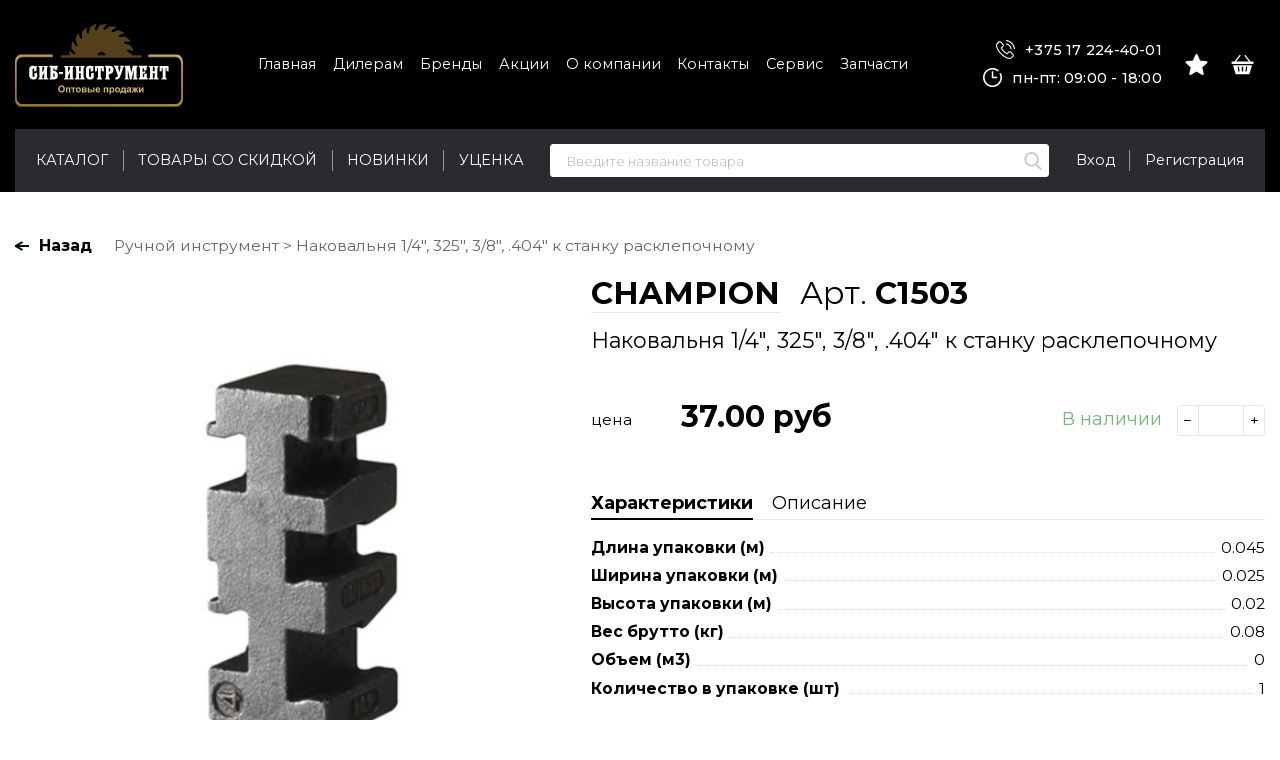

--- FILE ---
content_type: text/html; charset=UTF-8
request_url: https://xn--90an0a.xn--90ais/products/nakovalnya-14-325-38-404-k-stanku-rasklepochnomu
body_size: 9167
content:
<!DOCTYPE HTML>
<html lang="ru">
<head>
	<meta charset="utf-8" />
	<base href="https://xn--90an0a.xn--90ais/"/>
	<title>Наковальня 1/4&quot;, 325&quot;, 3/8&quot;, .404&quot; к станку расклепочному</title>
	<meta http-equiv="X-UA-Compatible" content="IE=edge" />
	<meta name="viewport" content="width=device-width, initial-scale=1, user-scalable=no, maximum-scale=1, minimum-scale=1">
	<meta name="description" content="Наковальня CHAMPION 1/4&amp;amp;quot;, .325&amp;amp;quot;, 3/8&amp;amp;quot;, .404&amp;amp;quot; к станку расклепочному C1503.">
	<meta name="keywords"    content="Наковальня 1/4&quot;, 325&quot;, 3/8&quot;, .404&quot; к станку расклепочному">
	<link rel="canonical" href="https://xn--90an0a.xn--90ais/products/nakovalnya-14-325-38-404-k-stanku-rasklepochnomu"/>		<link rel="shortcut icon" href="favicon.ico" type="image/x-icon" />
	<link rel="icon" href="favicon.ico" type="image/x-icon" />
	<meta name="cmsmagazine" content="468f70ab91e70c908dc7b4a7dee94232"/>
    <meta name="yandex-verification" content="66cba59b95c81700" />
	<meta name="it-rating" content="it-rat-c1a5de279a1e954ecc24af76ceb0188e"/>
	<link href="design/new_sib_axora/css/fonts.css?26082021" rel="stylesheet" type="text/css" />
	<link href="design/new_sib_axora/css/normalize.min.css?26082021" rel="stylesheet" type="text/css" />
			<link href="design/new_sib_axora/js/lib/jquery.fancybox/jquery.fancybox.css?26082021" rel="stylesheet" type="text/css" />
		<link href="design/new_sib_axora/js/lib/jquery.formstyler/jquery.formstyler.css?26082021" rel="stylesheet" type="text/css" />
		<link href="design/new_sib_axora/js/lib/jquery.mCustomScrollbar/jquery.mCustomScrollbar.css?26082021" rel="stylesheet" type="text/css" />
		<link href="design/new_sib_axora/js/lib/jquery.slick/slick.css?26082021" rel="stylesheet" type="text/css" />
		<link href="design/new_sib_axora/js/lib/jquery-ui-1.11.4/jquery-ui.min.css?26082021" rel="stylesheet" type="text/css" />
		<link href="design/new_sib_axora/js/lib/jquery.carouselTicker/carouselTicker.css?26082021" rel="stylesheet" type="text/css" />
		<link rel="stylesheet" href="design/new_sib_axora/js/lib/swiper-8.4.7/swiper-bundle.min.css">
		<link rel="preconnect" href="https://fonts.gstatic.com">
	<link href="https://fonts.googleapis.com/css2?family=Oswald:wght@300&family=Montserrat:wght@300;400;500;600;700;800;900&display=swap" rel="stylesheet">
	<link href="design/new_sib_axora/css/bootstrap-grid.min.css?260820213" rel="stylesheet" type="text/css" />
	<link href="design/new_sib_axora/css/style.css?260820217" rel="stylesheet" type="text/css" />
	<link href="design/new_sib_axora/css/media.css?260820217" rel="stylesheet" type="text/css" />
			
	<link href="design/new_sib_axora/css/added.css?260820213" rel="stylesheet" type="text/css" />
	<script>
		var echo = false;
	</script>
	
		<!-- Global site tag (gtag.js) - Google Analytics -->
		<script async src="https://www.googletagmanager.com/gtag/js?id=UA-140964314-1"></script>
		<script>
		window.dataLayer = window.dataLayer || [];
		function gtag(){dataLayer.push(arguments);}
		gtag('js', new Date());

		gtag('config', 'UA-140964314-1');
		</script>
	
</head>

<body>
	<header class="header">
		<div class="wrapper">
			<div class="header__content">
				<div class="header__logo">
					<a href="https://xn--90an0a.xn--90ais/" class="logo">						<img src="https://xn--90an0a.xn--90ais/design/new_sib_axora/images/logo.svg" alt="" class="logo__img" style="width: 20em; height: 10em;">
					</a>				</div>

				<div class="header__menu">
					<div class="header__top-nav">
						<ul class="top-nav">
																								<li class="top-nav__item">
										<a data-page="10" href="https://xn--90an0a.xn--90ais/" class="top-nav__link">Главная</a>
									</li>
																																<li class="top-nav__item">
										<a data-page="13" href="https://xn--90an0a.xn--90ais/dileram" class="top-nav__link">Дилерам</a>
									</li>
																																<li class="top-nav__item">
										<a data-page="28" href="https://xn--90an0a.xn--90ais/brendy" class="top-nav__link">Бренды</a>
									</li>
																																<li class="top-nav__item">
										<a data-page="25" href="https://xn--90an0a.xn--90ais/blog" class="top-nav__link">Акции</a>
									</li>
																																																														<li class="top-nav__item">
										<a data-page="1" href="https://xn--90an0a.xn--90ais/o-kompanii" class="top-nav__link">О компании</a>
									</li>
																																<li class="top-nav__item">
										<a data-page="6" href="https://xn--90an0a.xn--90ais/contact" class="top-nav__link">Контакты</a>
									</li>
																																																																																																																																											 			<li class="top-nav__item">
								<a target="_blank" href="https://xn----9sbelme8cdde.xn--90ais/servis" class="top-nav__link">Сервис</a>
							</li>
				 			<li class="top-nav__item">
								<a target="_blank" href="https://xn----9sbelme8cdde.xn--90ais/" class="top-nav__link">Запчасти</a>
							</li>
                     </ul>
					</div>
				</div>

				<div class="header__contacts">
					<a href="tel:+375172244001" class="header__contacts-phone" onclick="ym(48113789,'reachGoal','click'); gtag('event','click_tel'); return true"><svg class="svg-icon" style="width: 1.9em; height: 1.9em;"><use xlink:href="#icon-phone"></use></svg> +375 17 224-40-01</a>
					<span class="header__contacts-time"><svg class="svg-icon" style="width: 1.9em; height: 1.9em;"><use xlink:href="#icon-clock"></use></svg> пн-пт:  09:00 - 18:00</span>
				</div>
				
				<div class="header__control">
					<div class="header__control-item">
						<div class="awaiting-field js-awaiting-field">
			<span class="awaiting-field__btn">
		    <span class="awaiting-field__btn-icon">
		    	<svg class="awaiting-field__icon svg-icon" style="width: 2.3em; height: 2.1em;"><use xlink:href="#icon-await"></use></svg>
		    </span>
		</span>
	</div>
					</div>

					<div class="header__control-item">
						<div class="basket-field js-basket-field">
			<span class="basket-field__btn">
			<span class="basket-field__btn-icon">
				<svg class="basket-field__icon svg-icon" style="width: 2.3em; height: 2em;"><use xlink:href="#icon-cart"></use></svg>
			</span>
		</span>
	</div>

					</div>
				</div>
			</div>

			<div class="header__line">
				<div class="header__nav">
					<nav class="nav js-nav">
	<ul class="nav__list js-nav-list">
		<li class="nav__item">
			<a href="/catalog/elektroinstrument" class="nav__link">Каталог</a>
		</li>
		<li class="nav__item">
			<a href="/actions-products" class="nav__link">Товары со скидкой</a>
		</li>
		<li class="nav__item">
			<a href="/new-products" class="nav__link">Новинки</a>
		</li>
     	<li class="nav__item">
			<a href="/catalog/utsenka" class="nav__link">Уценка</a>
		</li>
	</ul>
</nav>
				</div>

				<div class="header__search">
					<div class="search-field">
						<form class="search-field__form js-validation-form" action="products">
							<input type="text" class="search-field__input" placeholder="Введите название товара" name="keyword" value="" required>
							<button type="submit" class="search-field__btn">
								<svg class="svg-icon" style="width: 1.8em; height: 1.8em;"><use xlink:href="#icon-search"></use></svg>
							</button>
						</form>
					</div>
				</div>

				<div class="header__account">
					<ul class="account-field">
													<li class="account-field__item">
								<a href="https://xn--90an0a.xn--90ais/user/login" class="account-field__link">Вход</a>
							</li>
							<li class="account-field__item">
								<a href="https://xn--90an0a.xn--90ais/user/register" class="account-field__link" onclick="ym(48113789,'reachGoal','clickRegBtn'); gtag('event','click_btn_reg'); return true">Регистрация</a>
							</li>
											</ul>
				</div>
			</div>
		</div>
	</header>

	<div class="search">
        <div class="search__main">
            <div class="container">
                <div class="search__main-inner">
                    <form action="products" class="b-search__form search__form js-validation-form" novalidate="novalidate">
                        <div class="form-row">
                            <div class="col flex-grow-1">
                                <input  type="text" class="search__input form-control js-autocomplete-search" placeholder="Поиск" name="keyword" required>
                            </div>

                            <div class="col-auto">
                                <button type="button" class="search__clear btn btn_border">&times;</button>
                            </div>
                            
                            <div class="col-auto">
                                <button type="submit" class="search__btn btn">Поиск</button>
                            </div>
                        </div>
                    </form>
                </div>
            </div>
        </div>

        <div class="search__content">
            <div class="container">
                <div class="search__content-inner">
                    <div class="search__result js-autocomplete-search-results"></div>
                </div>
            </div>
        </div>
    </div>

	



<div class="section">
    
    <div class="breadcrumbs-wrapper">
        <div class="wrapper">
            <div class="breadcrumbs" itemscope="" itemtype="http://schema.org/BreadcrumbList">
                <span class="breadcrumbs__back js-back-link">Назад</span>
                <div class="breadcrumbs__item">
                    <a href="https://xn--90an0a.xn--90ais/catalog/ruchnoj-instrument" class="breadcrumbs__link"
                       itemscope="" itemprop="itemListElement" itemtype="http://schema.org/ListItem">
                        <span itemprop="name">Ручной инструмент</span>
                    </a>
                </div>
                <div class="breadcrumbs__item">Наковальня 1/4&quot;, 325&quot;, 3/8&quot;, .404&quot; к станку расклепочному</div>
            </div>
        </div>
    </div>
    <div class="catalog-header-mob">
        <div class="catalog-header-mob__field">
            <a href="https://xn--90an0a.xn--90ais/catalog/ruchnoj-instrument"
               class="catalog-header-mob__link catalog-header-mob__link_back">
                <span class="catalog-header-mob__link-text"> Назад в каталог</span>
            </a>
        </div>

        <!--<div class="catalog-header-mob__field">
				<a href="https://xn--90an0a.xn--90ais/catalog/ruchnoj-instrument" class="catalog-header-mob__link a">
					<span class="catalog-header-mob__link-text">Каталог</span>
				</a>
			</div>-->

    </div>

    <section class="product-section">
        <div class="wrapper">
            <div class="product js-product">
                <div class="product__image-field zoom-image-field js-product-image-field">
                    <div class="product-image js-product-image">
                        <div class="product-image__main js-product-image-main">
                                                            <div class="product-image__main-item">
                                    <div class="zoom-image" data-zoom-image="https://xn--90an0a.xn--90ais/files/products/C1503.600x600.jpg?efc8244219f7b15bf100343166f16614">
                                        <div class="zoom-image__inner">
                                            <img src="https://xn--90an0a.xn--90ais/files/products/C1503.600x600.jpg?efc8244219f7b15bf100343166f16614" class="zoom-image__image">
                                        </div>
                                    </div>
                                </div>
                                                    </div>
                        <div class="product-image__thumbs js-product-image-thumbs">
                                                            <div class="product-image__thumbs-item">
                                    <img src="https://xn--90an0a.xn--90ais/files/products/C1503.600x600.jpg?efc8244219f7b15bf100343166f16614" alt="Наковальня 1/4&quot;, 325&quot;, 3/8&quot;, .404&quot; к станку расклепочному"
                                         class="product-image__thumbs-img">
                                </div>
                                                    </div>
                    </div>
                    <div class="product-icons">
                     	                    </div>
                                            <div class="product-barcode">Штрихкод: 4665270171162</div>
                                    </div>
                <div class="product__content">
                    <div class="product__content-inner">
                        <div class="product__header">
                                                            <div class="product__header-top">
                                                                            <a href="https://xn--90an0a.xn--90ais/brands/champion"
                                           class="product__brand">CHAMPION</a>
                                                                                                                <span class="product__sku">
												Арт. <b>C1503</b>
											</span>
                                                                    </div>
                                                        <h1 data-product="307" class="product__title">Наковальня 1/4&quot;, 325&quot;, 3/8&quot;, .404&quot; к станку расклепочному</h1>
                            <div class="product__labels">
                                                                                                                                                            </div>
                                                    </div>
                        <div class="product__variants">

                                                            <div class="product__variant">
                                    <div class="product__variant-title"> цена</div>
                                    <div class="product__variant-price">
                                        <span class="js-price-area-2744">
                                                                                            37.00
                                                                                    </span>
                                        руб</div>
                                    <div class="product__variant-count">
                                                                                    <span class="b-item__available is-active" style="padding-right: 10px;">В наличии</span>
                                            <input  type="number"
                                                                                                     data-variant-id="2744"
                                                                                                     value=""
                                                                                                     class="b-item__count js-styler js-item-count"
                                                                                                     min="0"
                                                                                                     data-min="1"
                                                                                                     max="1010">
                                        
                                    </div>
                                    <!--<div class="product__variant-submit">
                                        <div class="product__variant-btn"><span>В корзину</span></div>
                                    </div>-->
                                </div>
                                                                                </div>
                        <!-- -->
                        <div class="product__tabs">
                            <div class="product__tabs-header">
                                                                    <button class="product__tabs-link active" type="button">Характеристики</button>
                                                                                                <button class="product__tabs-link"
                                        type="button">Описание
                                </button>
                            </div>
                                                            <div class="product__tabs-body active">
                                    <ul class="data-list">
                                                                                    <li class="data-list__row">
                                                <span class="data-list__title">Длина упаковки (м)</span>
                                                <span class="data-list__description">0.045</span>
                                            </li>
                                                                                    <li class="data-list__row">
                                                <span class="data-list__title">Ширина упаковки (м)</span>
                                                <span class="data-list__description">0.025</span>
                                            </li>
                                                                                    <li class="data-list__row">
                                                <span class="data-list__title">Высота упаковки (м)</span>
                                                <span class="data-list__description">0.02</span>
                                            </li>
                                                                                    <li class="data-list__row">
                                                <span class="data-list__title">Вес брутто (кг)</span>
                                                <span class="data-list__description">0.08</span>
                                            </li>
                                                                                    <li class="data-list__row">
                                                <span class="data-list__title">Объем (м3)</span>
                                                <span class="data-list__description">0</span>
                                            </li>
                                                                                    <li class="data-list__row">
                                                <span class="data-list__title">Количество в упаковке (шт)</span>
                                                <span class="data-list__description">1</span>
                                            </li>
                                                                            </ul>
                                </div>
                                                                                    <div class="product__tabs-body">
                                <p>Наковальня 1/4", 325", 3/8", .404" к станку расклепочному CHAMPION.</p>
                            </div>
                         <div class="product__info">
                        
                        &laquo;Информация о&nbsp;товаре предоставлена для ознакомления и&nbsp;не&nbsp;является публичной офертой. Фотографии предоставлены производителем и&nbsp;могут отличаться от&nbsp;оригинала внешним видом т.к. это зависит от&nbsp;настроек экрана. Производитель может изменять дизайн, технические характеристики и&nbsp;комплектацию изделия без уведомления об&nbsp;этом продавца. Уточняйте важные для Вас параметры при заказе&raquo;.
                         </div>
                         </div>
                    </div>
                </div>
            </div>

            
            
            
                    </div>
    </section>

</div>



	<div class="top-mob">
		<button type="button" class="top-mob__link a js-top-link">Наверх</button>
	</div>

	<footer class="footer">
		<div class="wrapper">
			<div class="footer__content">
				<div class="row">
					<div class="col-md-2">
						<div class="footer__logo">
							<a href="https://xn--90an0a.xn--90ais/" class="logo">								<img src="https://xn--90an0a.xn--90ais/design/new_sib_axora/images/logo.svg" alt="" class="logo__img" style="width: 18em; height: 9em;">
							</a>						</div>
					</div>
					<div class="col-md-4">
						<div class="footer__info">Вся информация о товарах на сайте носит справочный характер и не является публичной офертой.
Внешний вид, технические характеристики товара и комплектность могут отличаться от имеющихся в наличии. Уточняйте сведения на момент покупки и оплаты.</div>
					</div>
					<div class="col-md-6">
						<div class="row">
							<div class="col-4 col-md-4">
								<div class="footer__contacts">
									Бухгалтерия<br>
									<a href="tel:+375172244002">+375 17 224-40-02</a>
								</div>
							</div>
							<div class="col-4 col-md-4">
								<div class="footer__contacts">
									Отдел продаж<br>
									<a href="tel:+375172244001">+375 17 224-40-01</a>
								</div>
							</div>
							<div class="col-4 col-md-4">
								<div class="footer__contacts">
									Оптовые продажи:<br>
									<a href="tel:+375445552084">+375 44 772-76-93</a><br>
                                    <!--<a href="tel:+375296202045">+375 29 620-20-45</a><br>-->
									<!--<a href="tel:+375291761767">+375 29 176-176-7</a>-->
								</div>
							</div>
						</div>
					</div>
				</div>
			</div>
			<div class="footer__nav">
				<ul class="footer-nav">
																		<li class="footer-nav__item">
								<a data-page="10" href="https://xn--90an0a.xn--90ais/" class="footer-nav__link">Главная</a>
							</li>
																								<li class="footer-nav__item">
								<a data-page="13" href="https://xn--90an0a.xn--90ais/dileram" class="footer-nav__link">Дилерам</a>
							</li>
																								<li class="footer-nav__item">
								<a data-page="28" href="https://xn--90an0a.xn--90ais/brendy" class="footer-nav__link">Бренды</a>
							</li>
																								<li class="footer-nav__item">
								<a data-page="25" href="https://xn--90an0a.xn--90ais/blog" class="footer-nav__link">Акции</a>
							</li>
																																														<li class="footer-nav__item">
								<a data-page="1" href="https://xn--90an0a.xn--90ais/o-kompanii" class="footer-nav__link">О компании</a>
							</li>
																								<li class="footer-nav__item">
								<a data-page="6" href="https://xn--90an0a.xn--90ais/contact" class="footer-nav__link">Контакты</a>
							</li>
																																																																																																							</ul>
			</div>
			<div class="footer__copyright">СИБ-Инструмент © 2021</div>
		</div>
	</footer>

	<div class="popup-window" id="login-window">
		<form class="js-validation-form" onsubmit="ym(48113789,'reachGoal','sendFormReg')">
			<div class="popup-form-row">
				<label class="form-label">Логин</label>
				<input type="text" name="login" class="input-border" required>
			</div>
			<div class="popup-form-row">
				<label class="form-label">Пароль</label>
				<input type="password" name="password" class="input-border" required>
			</div>
			<div class="popup-btn-row">
				<button type="submit" class="btn btn_full">Вход</button>
			</div>
		</form>
	</div>

	

	<!-- <div class="popup-window" id="basket-success-window">
        <h3 style="align-center">Товар добавлен в корзину.</h3>
        <br>

        <a href="#" class="btn btn_full" style="margin-bottom: 1rem;">Перейти в корзину</a>
        <button type="button" class="btn btn_full js-popup-close">Закрыть</button>
    </div> -->

	
	<script type="text/javascript">
		/*! echo-js v1.7.3 | (c) 2016 @toddmotto | https://github.com/toddmotto/echo */
!function(t,e){"function"==typeof define&&define.amd?define(function(){return e(t)}):"object"==typeof exports?module.exports=e:t.echo=e(t)}(this,function(t){"use strict";var e,n,o,r,c,a={},u=function(){},d=function(t){return null===t.offsetParent},l=function(t,e){if(d(t))return!1;var n=t.getBoundingClientRect();return n.right>=e.l&&n.bottom>=e.t&&n.left<=e.r&&n.top<=e.b},i=function(){(r||!n)&&(clearTimeout(n),n=setTimeout(function(){a.render(),n=null},o))};return a.init=function(n){n=n||{};var d=n.offset||0,l=n.offsetVertical||d,f=n.offsetHorizontal||d,s=function(t,e){return parseInt(t||e,10)};e={t:s(n.offsetTop,l),b:s(n.offsetBottom,l),l:s(n.offsetLeft,f),r:s(n.offsetRight,f)},o=s(n.throttle,250),r=n.debounce!==!1,c=!!n.unload,u=n.callback||u,a.render(),document.addEventListener?(t.addEventListener("scroll",i,!1),t.addEventListener("load",i,!1)):(t.attachEvent("onscroll",i),t.attachEvent("onload",i))},a.render=function(n){for(var o,r,d=(n||document).querySelectorAll("[data-echo], [data-echo-background]"),i=d.length,f={l:0-e.l,t:0-e.t,b:(t.innerHeight||document.documentElement.clientHeight)+e.b,r:(t.innerWidth||document.documentElement.clientWidth)+e.r},s=0;i>s;s++)r=d[s],l(r,f)?(c&&r.setAttribute("data-echo-placeholder",r.src),null!==r.getAttribute("data-echo-background")?r.style.backgroundImage="url("+r.getAttribute("data-echo-background")+")":r.src!==(o=r.getAttribute("data-echo"))&&(r.src=o),c||(r.removeAttribute("data-echo"),r.removeAttribute("data-echo-background")),u(r,"load")):c&&(o=r.getAttribute("data-echo-placeholder"))&&(null!==r.getAttribute("data-echo-background")?r.style.backgroundImage="url("+o+")":r.src=o,r.removeAttribute("data-echo-placeholder"),u(r,"unload"));i||a.detach()},a.detach=function(){document.removeEventListener?t.removeEventListener("scroll",i):t.detachEvent("onscroll",i),clearTimeout(n)},a});

		echo.init({
			offset: 100,
			throttle: 250,
			debounce: false,
			unload: false,
			callback: function (element, op) {
				//console.log(element, 'has been', op + 'ed')
			}
		});
	</script>
	<div class="mobile-test"></div>

	<!-- <svg class="svg-icon" style="width: 4.4em; height: 4.5em;"><use xlink:href="#icon-subscribe"></use></svg> -->

<div class="svg-sprite">
    <svg xmlns="http://www.w3.org/2000/svg" xmlns:xlink="http://www.w3.org/1999/xlink">
        <symbol id="icon-phone" viewBox="0 0 20 20" fill="currentColor"><path d="M15.8 12.39c-.4-.43-.9-.66-1.42-.66-.52 0-1.02.23-1.44.65l-1.34 1.33-.32-.16c-.15-.08-.3-.15-.42-.23a14.5 14.5 0 01-3.47-3.16 8.55 8.55 0 01-1.14-1.8c.34-.32.66-.65.97-.96l.36-.36c.89-.89.89-2.04 0-2.92L6.43 2.96a19.93 19.93 0 00-1.19-1.19 2 2 0 00-1.41-.61c-.52 0-1.02.21-1.44.62L.94 3.24C.4 3.77.1 4.43.03 5.2a7.4 7.4 0 00.54 3.13c.69 1.84 1.7 3.55 3.23 5.38a19.86 19.86 0 006.62 5.18A10.3 10.3 0 0014.4 20c.97 0 1.79-.35 2.43-1.05l.02-.02c.22-.26.47-.5.74-.76l.55-.55c.41-.43.63-.94.63-1.46s-.22-1.02-.65-1.45l-2.31-2.32zm1.52 4.44l-.52.52c-.27.26-.55.54-.81.84-.43.46-.93.67-1.59.67h-.2a9.16 9.16 0 01-3.29-.99A18.75 18.75 0 014.68 13a17.14 17.14 0 01-3.04-5.06 6.03 6.03 0 01-.47-2.64c.04-.5.23-.9.58-1.25L3.2 2.6c.21-.2.43-.3.65-.3a.9.9 0 01.62.3l.76.76.4.41 1.16 1.15c.44.45.44.86 0 1.31-.13.12-.24.25-.37.36-.35.37-.69.7-1.06 1.03l-.02.02c-.36.37-.3.72-.22.96l.02.04c.3.73.72 1.41 1.36 2.23a15.5 15.5 0 003.75 3.41c.18.11.35.2.52.28.15.08.3.15.42.23.02 0 .03.02.05.03.14.07.28.1.42.1.35 0 .57-.22.64-.29l1.44-1.44c.15-.15.38-.32.64-.32s.48.17.6.3l.02.02 2.32 2.32c.44.43.44.88 0 1.32zM10.8 4.76a5.38 5.38 0 014.42 4.42c.06.28.3.47.57.47h.1a.57.57 0 00.47-.66A6.51 6.51 0 0011 3.63a.57.57 0 00-.66.47c-.06.3.15.6.46.66z"/><path d="M19.98 8.82c-.38-2.2-1.42-4.2-3.01-5.8-1.6-1.6-3.6-2.64-5.8-3.01a.57.57 0 10-.2 1.12 9.6 9.6 0 015.2 2.69 9.56 9.56 0 012.68 5.19c.05.28.3.47.57.47h.1c.3-.05.51-.35.46-.66z"/></symbol>
        <symbol id="icon-clock" viewBox="0 0 20 20" fill="currentColor"><path d="M17.9 5.26c-.42.2-.6.7-.4 1.12A8.34 8.34 0 111.67 10a8.34 8.34 0 0113.51-6.54.83.83 0 101.04-1.3A10.02 10.02 0 000 10a10.01 10.01 0 1019-4.35.83.83 0 00-1.1-.39z"/><path d="M10 3.33a.83.83 0 00-.83.84V10c0 .46.37.83.83.83h4.17a.83.83 0 000-1.66h-3.34v-5a.83.83 0 00-.83-.84z"/></symbol>
        <symbol id="icon-cart" viewBox="0 0 24 22" fill="currentColor"><path d="M23.3 7.03h-2.48L15.41.26a.7.7 0 10-1.1.88l4.71 5.9H4.98l4.71-5.9a.7.7 0 00-1.1-.88L3.18 7.03H.7a.7.7 0 00-.7.7v1.41c0 .39.31.7.7.7h22.6a.7.7 0 00.7-.7v-1.4a.7.7 0 00-.7-.7zM4.25 20.58c.08.3.36.51.67.51h14.16a.7.7 0 00.67-.5l2.67-9.34H1.58l2.67 9.33zm10.97-3.12l.7-4.22a.7.7 0 111.4.23l-.71 4.22a.7.7 0 01-1.39-.23zm-3.92-4.1a.7.7 0 111.4 0v4.22a.7.7 0 01-1.4 0v-4.22zm-3.99-.7a.7.7 0 01.81.58l.7 4.22a.7.7 0 11-1.38.23l-.7-4.22a.7.7 0 01.57-.8z"/></symbol>
        <symbol id="icon-await" viewBox="0 0 24 23" fill="currentColor"><path d="M23.94 8.69a1.27 1.27 0 00-1.1-.88l-6.93-.62L13.17.77a1.28 1.28 0 00-2.34 0L8.09 7.2l-6.93.62a1.28 1.28 0 00-.73 2.24l5.24 4.59-1.54 6.8a1.28 1.28 0 001.9 1.38L12 19.25l5.97 3.57a1.27 1.27 0 001.9-1.38l-1.54-6.8 5.24-4.6c.38-.33.53-.86.37-1.35z"/></symbol>
        <symbol id="icon-search" viewBox="0 0 22 22" fill="currentColor"><path d="M21.2972 20.0385L16.0612 14.5928C17.4075 12.9924 18.1451 10.9788 18.1451 8.88249C18.1451 3.98476 14.1603 0 9.26262 0C4.36489 0 0.380127 3.98476 0.380127 8.88249C0.380127 13.7802 4.36489 17.765 9.26262 17.765C11.1013 17.765 12.8535 17.2104 14.3515 16.1576L19.6273 21.6447C19.8478 21.8737 20.1444 22 20.4623 22C20.7631 22 21.0485 21.8853 21.2652 21.6768C21.7255 21.2338 21.7402 20.4992 21.2972 20.0385ZM9.26262 2.31717C12.8828 2.31717 15.8279 5.2623 15.8279 8.88249C15.8279 12.5027 12.8828 15.4478 9.26262 15.4478C5.64242 15.4478 2.6973 12.5027 2.6973 8.88249C2.6973 5.2623 5.64242 2.31717 9.26262 2.31717Z"/></symbol>
		<symbol id="icon-subscribe" viewBox="0 0 44 45" fill="currentColor"><path d="M42.0728 7.05646L21.427 12.0512C20.8895 12.1812 20.5591 12.7225 20.6892 13.26C20.8193 13.7975 21.3605 14.1281 21.8978 13.9978L34.6335 10.9166L28.0504 14.3624L12.9433 22.2698L6.46132 17.7322L17.3518 15.0976C17.8893 14.9674 18.2196 14.4263 18.0895 13.8888C17.9595 13.3513 17.4181 13.0207 16.881 13.1509L5.15837 15.987C4.53516 16.1377 4.05877 16.6458 3.94697 17.2769C3.83752 17.8944 4.09787 18.5223 4.61153 18.8819L11.8492 23.9482L11.3711 38.3596C11.3409 39.2505 12.459 39.7307 13.0849 39.0957L21.6995 30.3583L32.9976 38.6818C33.9027 39.349 35.2346 38.875 35.5194 37.7915L43.2766 8.28382C43.284 8.25651 43.2896 8.22808 43.2946 8.20016C43.4146 7.50128 42.7605 6.89194 42.0728 7.05646ZM13.5367 33.4752L13.8493 24.0558L31.8413 14.6385L17.3291 25.5376C17.1986 25.6357 17.0892 25.7702 17.0211 25.9189L13.5367 33.4752ZM15.6789 33.6126L18.3255 27.8728L20.0704 29.1583L15.6789 33.6126ZM21.491 27.7175L19.6081 26.3305L32.1323 16.9244L30.2004 18.8839L21.491 27.7175ZM33.7273 36.7323L23.12 28.9177L40.3852 11.4064L33.7273 36.7323Z"/></symbol>
    </svg>
</div>

	
			<script src="design/new_sib_axora/js/lib/jquery/jquery-1.11.1.min.js" type="text/javascript"></script>
		<script src="design/new_sib_axora/js/jquery.fancybox.min.js" type="text/javascript"></script>
		<script src="design/new_sib_axora/js/jquery.formstyler.min.js" type="text/javascript"></script>
		<script src="design/new_sib_axora/js/lib/jquery.inputmask/jquery.inputmask.bundle.js" type="text/javascript"></script>
		<script src="design/new_sib_axora/js/lib/jquery.mCustomScrollbar/jquery.mCustomScrollbar.concat.min.js" type="text/javascript"></script>
		<script src="design/new_sib_axora/js/lib/jquery.placeholder/jquery.placeholder.min.js" type="text/javascript"></script>
		<script src="design/new_sib_axora/js/lib/jquery.slick/slick.min.js" type="text/javascript"></script>
		<script src="design/new_sib_axora/js/lib/jquery.sticky-kit/jquery.sticky-kit.min.js" type="text/javascript"></script>
		<script src="design/new_sib_axora/js/lib/jquery.validate/jquery.validate.min.js" type="text/javascript"></script>
		<script src="design/new_sib_axora/js/lib/jquery-ui-1.11.4/jquery-ui.min.js" type="text/javascript"></script>
		<script src="design/new_sib_axora/js/lib/jquery-ui-touch-punch/jquery.ui.touch-punch.min.js" type="text/javascript"></script>
		<script src="design/new_sib_axora/js/lib/jquery.carouselTicker/jquery.carouselTicker.min.js" type="text/javascript"></script>
		<script src="design/new_sib_axora/js/lib/jquery.autocomplete/jquery.autocomplete.min.js" type="text/javascript"></script>
		<script src="design/new_sib_axora/js/lib/parallax/parallax.js" type="text/javascript"></script>
		<script src="design/new_sib_axora/js/lib/type/type.js" type="text/javascript"></script>
		<script src="design/new_sib_axora/js/lib/swiper-8.4.7/swiper-bundle.min.js" type="text/javascript"></script>

		<script src="design/new_sib_axora/js/filter.js?260820213" type="text/javascript"></script>
		<script src="design/new_sib_axora/js/scripts.js?260820214" type="text/javascript"></script>
		<style>
		.btn_border.js-sidebar-filter-tooltip br{
			content: "";
		}
		@media only screen and (max-width : 767px) {
			.filter-check-list {
				display: block;
				width: auto;
				padding: 0;
				border-radius: 0;
				background: none;
				max-height: 100%;
				overflow: initial;
			}
			.sidebar-filter [type=submit] {
				display: none;
			}
		}

		.hits__main-item .cart.is-open .cart__imgae-slider-field {
			display: none;
		}

	</style>
 	
 <!-- Yandex.Metrika counter -->
<script type="text/javascript" >
   (function(m,e,t,r,i,k,a){m[i]=m[i]||function(){(m[i].a=m[i].a||[]).push(arguments)};
   m[i].l=1*new Date();
   for (var j = 0; j < document.scripts.length; j++) {if (document.scripts[j].src === r) { return; }}
   k=e.createElement(t),a=e.getElementsByTagName(t)[0],k.async=1,k.src=r,a.parentNode.insertBefore(k,a)})
   (window, document, "script", "https://mc.yandex.ru/metrika/tag.js", "ym");

   ym(48113789, "init", {
        clickmap:true,
        trackLinks:true,
        accurateTrackBounce:true,
        webvisor:true,
        trackHash:true
   });
</script>
<noscript><div><img src="https://mc.yandex.ru/watch/48113789" style="position:absolute; left:-9999px;" alt="" /></div></noscript>
<!-- /Yandex.Metrika counter -->
 
</body>
</html>


--- FILE ---
content_type: text/css
request_url: https://xn--90an0a.xn--90ais/design/new_sib_axora/css/fonts.css?26082021
body_size: 206
content:
@font-face {
	font-family: 'Open Sans Condensed';
	src: url('../fonts/Open_Sans/opensanscondensed-light.woff') format('woff');
	font-weight: 300;
	font-style: normal;
}

@font-face {
	font-family: 'Open Sans';
	src: url('../fonts/Open_Sans/opensans-light.eot');
	src: url('../fonts/Open_Sans/opensans-light.eot?#iefix') format('embedded-opentype'),
	url('../fonts/Open_Sans/opensans-light.woff') format('woff'),
	url('../fonts/Open_Sans/opensans-light.ttf') format('truetype');
	font-weight: 300;
	font-style: normal;
}

@font-face {
	font-family: 'Open Sans';
	src: url('../fonts/Open_Sans/opensans-regular.eot');
	src: url('../fonts/Open_Sans/opensans-regular.eot?#iefix') format('embedded-opentype'),
	url('../fonts/Open_Sans/opensans-regular.woff') format('woff'),
	url('../fonts/Open_Sans/opensans-regular.ttf') format('truetype');
	font-weight: normal;
	font-style: normal;
}

@font-face {
	font-family: 'Open Sans';
	src: url('../fonts/Open_Sans/opensans-italic.eot');
	src: url('../fonts/Open_Sans/opensans-italic.eot?#iefix') format('embedded-opentype'),
	url('../fonts/Open_Sans/opensans-italic.woff') format('woff'),
	url('../fonts/Open_Sans/opensans-italic.ttf') format('truetype');
	font-weight: normal;
	font-style: italic;
}

@font-face {
	font-family: 'Open Sans';
	src: url('../fonts/Open_Sans/opensans-semibold.eot');
	src: url('../fonts/Open_Sans/opensans-semibold.eot?#iefix') format('embedded-opentype'),
	url('../fonts/Open_Sans/opensans-semibold.woff') format('woff'),
	url('../fonts/Open_Sans/opensans-semibold.ttf') format('truetype');
	font-weight: 600;
	font-style: normal;
}

@font-face {
	font-family: 'Open Sans';
	src: url('../fonts/Open_Sans/opensans-bold.eot');
	src: url('../fonts/Open_Sans/opensans-bold.eot?#iefix') format('embedded-opentype'),
	url('../fonts/Open_Sans/opensans-bold.woff') format('woff'),
	url('../fonts/Open_Sans/opensans-bold.ttf') format('truetype');
	font-weight: bold;
	font-style: normal;
}

@font-face {
	font-family: 'Open Sans';
	src: url('../fonts/Open_Sans/opensans-extrabold.eot');
	src: url('../fonts/Open_Sans/opensans-extrabold.eot?#iefix') format('embedded-opentype'),
	url('../fonts/Open_Sans/opensans-extrabold.woff') format('woff'),
	url('../fonts/Open_Sans/opensans-extrabold.ttf') format('truetype');
	font-weight: 900;
	font-style: normal;
}

--- FILE ---
content_type: text/css
request_url: https://xn--90an0a.xn--90ais/design/new_sib_axora/js/lib/jquery.carouselTicker/carouselTicker.css?26082021
body_size: 249
content:
/**
 * CSS style for carouselTicker
 **/

.carouselTicker__list{
    margin: 10px 0;
    padding: 0;
    list-style-type: none;
    overflow: hidden;
}

.carouselTicker__item{
    margin: 0 0 0 5px;
    float: left;
    border: 4px solid red;
    width: 100px;
    height: 60px;
    line-height: 60px;
    text-align: center;
}

.carouselTicker__loader{
    position: absolute;
    left: 0;
    right: 0;
    top: 0;
    bottom: 0;
    background: #fff url("../images/loader.gif") center center no-repeat;
}

/**
 * CSS style for vertical direction
 **/

.carouselTicker_vertical .carouselTicker__list{
    margin: 0;
}

.carouselTicker_vertical .carouselTicker__item{
    margin: 0 0 5px 0;
    border: 4px solid red;
    width: 100px;
    height: 60px;
    line-height: 60px;
    text-align: center;
}


#carouselTicker .carouselTicker__item {
    width: auto;
    height: auto;
    line-height: normal;
}

.carouselTicker__item img {
    vertical-align: top;
}

--- FILE ---
content_type: text/css
request_url: https://xn--90an0a.xn--90ais/design/new_sib_axora/css/style.css?260820217
body_size: 24300
content:
*,
*:before,
*:after {
	-webkit-box-sizing: border-box;
	-moz-box-sizing: border-box;
	box-sizing: border-box;
}

html {
	overflow-y: scroll;
	font-size: 12px;
	-webkit-text-size-adjust: 100%;
	-ms-text-size-adjust: 100%;
	-webkit-tap-highlight-color: rgba(0, 0, 0, 0);
}

body {
	font-family: 'Montserrat', sans-serif;
	font-weight: normal;
	font-size: 1.5rem;
	line-height: 1.3333;
	color: #000;
}

html.is-noscroll {
	overflow: hidden;
}

html.is-noscroll body {
	position: fixed !important;
	width: 100%;
	overflow-y: auto;
}

.row {
	margin-right: -1.25rem;
	margin-left: -1.25rem;
}

.row > [class*="col"] {
	padding-left: 1.25rem;
	padding-right: 1.25rem;
}

.form-row {
	display: -ms-flexbox;
	display: flex;
	-ms-flex-wrap: wrap;
	flex-wrap: wrap;
	margin-right: -5px;
	margin-left: -5px;
}

.form-row > .col,
.form-row > [class*=col-] {
	padding-right: 5px;
	padding-left: 5px;
}

h1,
.h1 {
	font-weight: normal;
	font-size: 3.1rem;
	margin: 4rem 0 2rem;
}

h2,
.h2 {
	font-weight: normal;
	font-size: 3.1rem;
	margin: 3.8rem 0 2.8rem;
}

h3,
.h3 {
	font-weight: normal;
	font-size: 2.1rem;
	margin: 2.7rem 0 1.3rem;
}

h4,
.h4 {
	font-weight: normal;
	font-size: 2rem;
	margin: 2.7rem 0 1.3rem;
}

h5,
.h5 {
	font-weight: normal;
	font-size: 1.8rem;
	margin: 2.7rem 0 1.3rem;
}

h6,
.h6 {
	font-weight: normal;
	font-size: 1.7rem;
	margin: 2.7rem 0 1.3rem;
}

p {
	margin: 1.4rem 0 1.4rem;
}

ul,
ol {
	margin: 2rem 0;
	padding: 0 0 0 2.5rem;
}

ul ul,
ul ol,
ol ol,
ol ul {
	margin: 0;
}

dl {
	margin: 2rem 0;
}

dt {
	font-weight: bold;
}

dd {
	margin-left: 0;
}

table {
	margin: 2rem 0;
	width: 100%;
	border-collapse: collapse;
	border-spacing: 0;
}

th {
	font-weight: bold;
}

h1:first-child,
h2:first-child,
h3:first-child,
h4:first-child,
h5:first-child,
h6:first-child,
.h1:first-child,
.h2:first-child,
.h3:first-child,
.h4:first-child,
.h5:first-child,
.h6:first-child,
p:first-child,
ul:first-child,
ol:first-child,
table:first-child {
	margin-top: 0;
}

hr {
	clear: both;
	height: 0;
	margin: 2rem 0;
	border: none;
	border-top: 1px solid #ccc;
}

.a {
	padding: 0;
	background: none;
	border: none;
}

a,
.a {
	color: #000;
	border-bottom: 1px solid rgba(0, 0, 0, 0.05);
	text-decoration: none !important;
}

a:hover,
.a:hover {
	color: #000;
	border-bottom-color: rgba(0, 0, 0, 0.3);
}

.a._danger {
	color: #ed546a;
	border-bottom-color: rgba(237, 84, 106, 0.05);
}

.a._danger:hover {
	color: #ed546a;
	border-bottom-color: rgba(237, 84, 106, 0.3);
}

a[href^=tel],
a[href^=mailto] {
	color: inherit !important;
	text-decoration: none;
	border: none;
}

a[href^=tel] {
	white-space: nowrap;
}

a:hover,
a:active,
a:focus {
	outline: none;
}

a img {
	border: none;
}

img {
	vertical-align: middle;
}

.clear {
	clear: both;
}

.clear-left {
	clear: left;
}

.clear-right {
	clear: right;
}

.float-left {
	float: left;
}

.float-right {
	float: right;
}

.align-left {
	text-align: left;
}

.align-right {
	text-align: right;
}

.align-center {
	text-align: center;
}

.align-justify {
	text-align: justify;
}

.uppercase {
	text-transform: uppercase;
}

.nowrap {
	white-space: nowrap;
}

.clearfix:after {
	content: "";
	display: table;
	clear: both;
}

.mobile-test {
	display: none;
}

.cl-highlight {
	color: #000000;
}

.form-row {
	margin-bottom: 1.5rem;
}

.form-btn-row {
	margin-top: 3.9rem;
}

.form-btn-info {
	display: inline;
	vertical-align: middle;
	margin-left: 1.7rem;
	font-size: 1.3rem;
	line-height: 1.8rem;
	color: #b2b2b2;
}

.form-label {
	display: block;
	font-weight: 600;
	font-size: 1.3rem;
	margin-bottom: 0.5rem;
}

.check-row {
	position: relative;
	display: block;
	margin: 1rem 0;
	padding-left: 1.9rem;
	font-size: 1.3rem;
	line-height: 1.9rem;
}

.check-row label {
	cursor: pointer;
}

.check-row input[type=checkbox],
.check-row input[type=radio] {
	position: absolute;
	left: 0;
	top: 0.3rem;
}

.check-row .jq-checkbox,
.check-row .jq-radio {
	position: absolute !important;
	left: 0;
	top: 0.1rem;
}

button,
input[type='reset'],
input[type='submit'],
html input[type='button'] {
	-webkit-appearance: none;
	-moz-appearance: none;
	appearance: none;
}

input:focus,
select:focus,
textarea:focus,
button:focus {
	outline: 0;
}

input[type='email'],
input[type='file'],
input[type='password'],
input[type='search'],
input[type='tel'],
input[type='text'],
input[type='url'],
input[type='number'],
textarea,
select {
	display: block;
	width: 100%;
	height: 3.4rem;
	padding: 0.6rem 1.2rem;
	font-size: 1.3rem;
	color: #000;
	border: 1px solid #b2b2b2;
	background-color: #fff;
	border-radius: 3px;
	box-shadow: none;
}

input[type='email']:focus,
input[type='file']:focus,
input[type='password']:focus,
input[type='search']:focus,
input[type='tel']:focus,
input[type='text']:focus,
input[type='url']:focus,
textarea:focus,
select:focus {

}

input[type='email'][disabled],
input[type='file'][disabled],
input[type='password'][disabled],
input[type='search'][disabled],
input[type='tel'][disabled],
input[type='text'][disabled],
input[type='url'][disabled],
textarea[disabled],
select[disabled] {
	background-color: #f5f5f5;
	border-color: #ccc;
	cursor: default;
	cursor: not-allowed;
}

input[type='email'].error,
input[type='file'].error,
input[type='password'].error,
input[type='search'].error,
input[type='tel'].error,
input[type='text'].error,
input[type='url'].error,
textarea.error,
select.error {
	border-color: #f00;
}

input[type='checkbox'].error,
input[type='radio'].error {
	outline: 1px dotted #f00;
}

label.error {
	display: block;
	color: #f00;
	font-size: 1.1rem;
	line-height: 1.4rem;
	margin-bottom: -1.4rem;
}

.error-message {
	color: #f00;
	font-size: 1.1rem;
	line-height: 1.4rem;
	margin-bottom: 1rem;
}

.error-message__item {
	margin-bottom: 0.3rem;
}

input[type='file'] {
	padding: 0.5rem;
}

select {
	padding: 0.2rem 0.2rem 0.2rem 1rem;
}

textarea {
	height: 10rem;
	max-width: 100%;
	min-width: 100%;
	padding: 1rem 1.2rem;
}

::-webkit-input-placeholder {
	color: #b2b2b2;
}

::-moz-placeholder {
	color: #b2b2b2;
}

:-moz-placeholder {
	color: #b2b2b2;
}

:focus::-webkit-input-placeholder {
	color: transparent !important;
}

:focus::-moz-placeholder {
	color: transparent !important;
}

:focus:-moz-placeholder {
	color: transparent !important;
}

.jq-selectbox {
	display: block;
	width: 100%;
}

.jq-selectbox__select {
	height: 3.4rem;
	padding: 0 2rem 0 1.2rem;
	font-size: 1.3rem;
	line-height: 3.2rem;
	font-family: inherit;
	color: #000;
	border: 1px solid #b2b2b2;
	background: #fff;
	border-radius: 0;
	box-shadow: none;
	text-shadow: none;
}

.jq-selectbox__select:hover {
	background: #fff;
}

.jq-selectbox__select:active {
	background: #fff;
	box-shadow: none;
}

.jq-selectbox.focused .jq-selectbox__select {
	border-color: #b2b2b2;
}

.jq-selectbox.opened .jq-selectbox__select {
	border-color: #b2b2b2;
}

.jq-selectbox.disabled .jq-selectbox__select {
	border-color: #ccc;
	background: #f5f5f5;
	color: #888;
}

.jq-selectbox.error .jq-selectbox__select {
	border-color: #f00;
}

.jq-selectbox__select-text {
	width: 100% !important;
}

.jq-selectbox__select-text.placeholder {
	color: #b2b2b2;
}

.jq-selectbox__trigger {
	width: 1.5rem;
	border-left: none;
}

.jq-selectbox__trigger-arrow {
	top: 50%;
	margin-top: -0.3rem;
	right: auto;
	left: 0;
	border-top: 0.6rem solid #202020;
	border-right: 0.4rem solid transparent;
	border-left: 0.4rem solid transparent;
}

.jq-selectbox:hover .jq-selectbox__trigger-arrow {
	border-top-color: #202020;
}

.jq-selectbox.disabled .jq-selectbox__trigger-arrow {
	border-top-color: #ccc;
}

.jq-selectbox__dropdown {
	top: 0;
	margin: 0;
	border: 1px solid #b2b2b2;
	border-radius: 0;
	background: #fff;
	box-shadow: 0 1px 5px rgba(128, 128, 128, 0.2);
	font-size: inherit;
	line-height: inherit;
	font-family: inherit;
	padding: 0.3rem 0;
	max-width: 100%;
}

.jq-selectbox li {
	padding: 0.4rem 1.2rem;
	color: inherit;
	white-space: normal;
}

.jq-selectbox li.selected {
	background-color: #e6e6e6;
	color: inherit;
}

.jq-selectbox li:hover {
	background-color: #e6e6e6;
	color: inherit;
}

.jq-selectbox li.is-empty {
	display: none;
}

.jq-file {
	display: block !important;
	width: 100%;
	border-radius: 0;
	box-shadow: none;
	padding-right: 15rem;
}

.jq-file__name {
	width: 100%;
	height: 3.4rem;
	padding: 0 1.2rem;
	font-size: 1.3rem;
	line-height: 3.2rem;
	font-family: inherit;
	color: #000;
	border: 1px solid #ccc;
	background: #fff;
	border-radius: 0;
	box-shadow: none;
}

.jq-file__browse {
	position: absolute;
	top: 0;
	right: 0;
	padding: 0;
	border: 1px solid transparent;
	border-radius: 0;
	background: #ccc;
	box-shadow: none;
	font-size: 1.3rem;
	line-height: 3.2rem;
	font-family: inherit;
	color: #fff;
	text-shadow: none;
	width: 15rem;
	height: 3.4rem;
	text-align: center;
}

.jq-file:hover .jq-file__browse {
	background: #ccc;
}

.jq-file:active .jq-file__browse {
	background: #6ae;
	box-shadow: none;
}

.jq-file.focused .jq-file__name {
	border: 1px solid #ccc;
}

.jq-file:active .jq-file__name {
	border: 1px solid #6ae;
}

.jq-file.error .jq-file__name {
	border: 1px solid #f00;
}

.jq-file.disabled,
.jq-file.disabled .jq-file__name {
	border-color: #ccc;
	background: #f5f5f5;
	box-shadow: none;
	color: #888;
}

.jq-file.disabled .jq-file__browse {
	border-color: transparent;
	background: #ccc;
	box-shadow: none;
	color: #fff;
}

.jq-checkbox,
.jq-radio {
	top: 0;
	width: 1.4rem;
	height: 1.4rem;
	margin: 0 0.5rem 0 0;
	border: 1px solid #b3b3b3;
	border-radius: 2px;
	background: transparent url('../images/check.png') -9999px center no-repeat;
	background-size: 100% 100%;
	box-shadow: none;
}

.jq-radio {
	border-radius: 100%;
}

.jq-checkbox.focused,
.jq-radio.focused {
	border: 1px solid #b3b3b3;
}

.jq-checkbox.error,
.jq-radio.error {
	outline: 1px dotted #f00;
}

.jq-checkbox:hover,
.jq-radio:hover,
label:hover .jq-checkbox,
label:hover .jq-radio,
.jq-checkbox.checked,
.jq-radio.checked {
	background-position: center center;
}

.jq-checkbox.checked .jq-checkbox__div,
.jq-radio.checked .jq-radio__div {
	display: none;
}

.jq-radio.checked .jq-radio__div {
	display: none;
}

.jq-checkbox input,
.jq-radio input {
	top: 0 !important;
}

.btn {
	color: #fff;
	background: #CEA365;
	border: 1px solid #CEA365;
	border-radius: 0;
	text-align: center;
	text-decoration: none;
	display: inline-block;
	vertical-align: middle;
	white-space: nowrap;
	cursor: pointer;
	-webkit-appearance: none;
	-moz-appearance: none;
	appearance: none;
	height: auto;
	font-size: 1.75rem;
	line-height: 2.17rem;
	letter-spacing: 0.045em;
	padding: 1.33rem 5rem;
}

.btn:hover {
	text-decoration: none;
	color: #fff;
	background: #CEA365;
	border-color: #CEA365;
	box-shadow: 0 0 1.33rem rgba(206, 163, 101, 0.4);
}

.btn:active,
.btn.is-active {
	color: #fff;
	background: #CEA365;
}

.btn_blue {
	background: #9a89ff;
}

.btn_blue:hover {
	background: #a798ff;
	box-shadow: none;
}

.btn_blue:active,
.btn_blue.is-active {
	background: #9387dd;
}

.btn[disabled],
.btn.disabled {
	opacity: .55;
	cursor: default;
	cursor: not-allowed;
}

.btn_full {
	padding-left: 0;
	padding-right: 0;
	width: 100%;
}

.btn_border {
	color: #666;
	border: 1px solid #666;
	background: none !important;
}

.btn_border:hover {
	color: #fff !important;
	background: #666 !important;
	box-shadow: none !important;
}

.btn_border:active {
	color: #fff !important;
	background: #666 !important;
}

.btn_danger {
	color: #fff;
	border: 1px solid #ed546a !important;
	background: #ed546a !important;
}

.btn_danger:hover {
	box-shadow: 0 0 1.33rem rgba(237, 84, 106, 0.4);
}

.svg-sprite {
	position: absolute;
	left: -9999px;
	top: -9999px;
	height: 0;
	width: 0;
	visibility: hidden;
	opacity: 0;
}

.svg-icon {
	display: inline-block;
	vertical-align: middle;
	position: relative;
	flex-shrink: 0;
	font-size: 0.8333334rem;
}

.icon {
	display: inline-block;
	vertical-align: middle;
	position: relative;
}

.comment-link {
	display: inline-block;
	vertical-align: middle;
	position: relative;
	width: 1.8rem;
	height: 1.5rem;
	font-size: 1rem;
	line-height: 1.5rem;
	color: #666;
	text-align: center;
	text-decoration: none;
	background: url('../images/icon-comment.png') 0 0 no-repeat;
	background-size: 100% 100%;
}

.comment-link:hover {
	color: #666;
}

.basket-btn {

}

.basket-btn .in-cart {
	display: none;
}

.basket-btn.is-active > span {
	display: none;
}

.basket-btn.is-active .in-cart {
	display: inline;
}

.basket-btn:before {
	content: '';
	display: inline-block;
	vertical-align: middle;
	position: relative;
	width: 2rem;
	height: 1.8rem;
	top: -0.3rem;
	margin-right: 1.1rem;
	background: url('../images/basket-btn.png');
	background-size: 100% 100%;
}

.request-btn {

}

.request-btn:before {
	content: '';
	display: inline-block;
	vertical-align: middle;
	position: relative;
	width: 2.4rem;
	height: 2.4rem;
	top: -0.1rem;
	margin: 0 0.7rem 0 -0.7rem;
	background: url(../images/request-btn.png);
	background-size: 100% 100%;
}

.sticker {
	display: inline-block;
	vertical-align: middle;
	width: 2.5rem;
	height: 2.5rem;
	border-radius: 50%;
	background: #ff5715;
	color: #fff;
	font-size: 0.7rem;
	text-decoration: none;
	line-height: 2.5rem;
	text-align: center;
}

a.sticker:hover {
	background: #ff692e;
	color: #fff;
}

a.sticker:active {
	background: #d64e19;
	color: #fff;
}

.sticker_pink {
	background: #c92e8c;
}

.count-field {
	display: inline-block;
	vertical-align: middle;
	position: relative;
	width: 5.9rem;
	height: 1.7rem;
	padding: 0 1.4rem;
}

.count-field__control {
	position: absolute;
	cursor: pointer;
	width: 1.4rem;
	height: 1.7rem;
	top: 0;
	border: 1px solid #b3b3b3;
	background: #fff;
	text-align: center;
	font-size: 1.2rem;
	line-height: 1.5rem;
	-webkit-user-select: none;
	-moz-user-select: none;
	-ms-user-select: none;
	user-select: none;
}

.count-field__control_down {
	left: 0;
	border-radius: 2px 0 0 2px;
}

.count-field__control_up {
	right: 0;
	border-radius: 0 2px 2px 0;
}

input.count-field__val {
	padding: 0;
	text-align: center;
	font-size: 1rem;
	background: #fff;
	height: 100%;
	border: 1px solid #b3b3b3;
	border-left: none;
	border-right: none;
	border-radius: 0;
}

input.count-field__val:focus {
	position: relative;
	z-index: 1;
}

.close {
	position: absolute;
	right: 0;
	top: 0;
	padding: 0;
	border: none;
	width: 4rem;
	height: 4rem;
	background: url('../images/close.png') 0 0 no-repeat;
	background-size: 4rem 12rem;
}

.close:hover {
	background-position: 0 -4rem;
}

.fancybox-overlay {
	text-align: center;
	white-space: nowrap;
}

.fancybox-overlay:before {
	content: '';
	display: inline-block;
	vertical-align: middle;
	height: 100%;
}

.fancybox-wrap {
	text-align: left;
	white-space: normal;
}

.fancybox-popup.fancybox-wrap {
	display: inline-block;
	vertical-align: middle;
	padding: 2rem;
	max-width: 100%;
	position: static !important;
}

.fancybox-popup.fancybox-wrap,
.fancybox-popup .fancybox-skin,
.fancybox-popup .fancybox-inner {
	width: auto !important;
	height: auto !important;
}

.fancybox-popup .fancybox-close {
	position: absolute;
	right: 0.5rem;
	top: 0.5rem;
	width: 3rem;
	height: 3rem;
	background: url('../images/close.png') 0 0 no-repeat;
	background-size: 3rem 9rem;
}

.fancybox-popup .fancybox-close:hover {
	background-position: 0 -3rem;
}

.popup-window {
	display: none;
	background: #fff;
	padding: 3.8rem;
	max-width: 100%;
	width: 35rem;
	border-radius: 3px;
}

input.input-border,
select.input-border {
	height: 4rem;
	padding: 0;
	font-size: 3.1rem;
	border: none;
	border-bottom: 1px solid #7f7f7f;
	border-radius: 0;
	line-height: 1;
}

.popup-form-row {
	margin-bottom: 2.5rem;
}

.popup-btn-row {
	padding-top: 4.5rem;
}

.mCSB_inside > .mCSB_container {
	margin-right: 3rem;
}

.mCSB_horizontal.mCSB_inside > .mCSB_container {
	margin-bottom: 3rem;
}

.mCSB_scrollTools {
	width: 0.5rem;
	opacity: 1;
	filter: "alpha(opacity=100)";
	-ms-filter: "alpha(opacity=100)";
}

.mCSB_scrollTools .mCSB_draggerRail {
	width: 100%;
	background: #ccc !important;
	filter: "alpha(opacity=100)" !important;
	-ms-filter: "alpha(opacity=100)" !important;
}

.mCSB_scrollTools .mCSB_dragger .mCSB_dragger_bar {
	width: 100%;
	background: #6ae !important;
	filter: "alpha(opacity=100)" !important;
	-ms-filter: "alpha(opacity=100)" !important;
}

.mCSB_scrollTools.mCSB_scrollTools_horizontal {
	height: 0.5rem;
}

.mCSB_scrollTools.mCSB_scrollTools_horizontal .mCSB_draggerRail {
	height: 100%;
	margin: 0;
}

.mCSB_scrollTools.mCSB_scrollTools_horizontal .mCSB_dragger .mCSB_dragger_bar {
	height: 100%;
	margin: 0;
}

.ui-slider {
	height: 1px;
	border: none;
	background: #cfcfcf;
	color: #000;
	border-radius: 0;
}

.ui-slider .ui-slider-range {
	border-radius: 0;
	background: #797979;
	top: 0;
	bottom: 0;
	height: auto;
}

.ui-slider .ui-slider-handle {
	border-radius: 0;
	width: 0.9rem;
	height: 1.4rem;
	top: -0.8rem;
	margin-left: -0.45rem;
	border: none;
	background: url('../images/range-handler.png') 0 0 no-repeat;
	background-size: 100% 100%;
	outline: none;
	cursor: pointer;
}

.wrapper {
	max-width: 1510px;
	margin-left: auto;
	margin-right: auto;
	padding-left: 15px;
	padding-right: 15px;
}

.add-awaiting-btn {
	display: inline-block;
	vertical-align: middle;
	border: none;
	background: none;
	padding: 0;
}

.add-awaiting-btn.is-active {
	color: #e27400;
}

.add-awaiting-btn__icon {
	display: inline-block;
	vertical-align: middle;
	width: 2.42rem;
	height: 2.42rem;
	position: relative;
	top: -0.3rem;
	margin-right: 0.4rem;
}

.add-awaiting-btn__icon:before,
.add-awaiting-btn__icon:after {
	content: '';
	position: absolute;
	left: 0;
	top: 0;
	display: block;
	width: 100%;
	height: 100%;
	background: url(../images/icon-favorite-star.svg) 0 0 no-repeat;
	background-size: 100% 100%;
	-webkit-transition: 0.25s ease-in-out;
	transition: 0.25s ease-in-out;
}

.add-awaiting-btn__icon:after {
	background-image: url(../images/icon-favorite-star-active.svg);
}

.add-awaiting-btn__icon:before,
.add-awaiting-btn.is-active .add-awaiting-btn__icon:after {
	opacity: 1;
	visibility: visible;
}

.add-awaiting-btn__icon:after,
.add-awaiting-btn.is-active .add-awaiting-btn__icon:before {
	opacity: 0;
	visibility: hidden;
}

.top-contacts {
	font-size: 1.3rem;
}

.top-contacts__phone {
	float: right;
	font-size: 2.1rem;
	font-weight: 600;
	margin-left: 1.3rem;
}

.top-contacts__schedule {
	float: right;
	margin-top: 0.5rem;
}

.icon-schedule {
	width: 1rem;
	height: 1rem;
	background: url('../images/icon-schedule.png') 0 0 no-repeat;
	background-size: 100% 100%;
	margin-right: 0.5rem;
	top: -0.2rem;
}

.small-banner {

}

.small-banner__img {
	display: block;
	width: 100%;
	height: auto;
}

.section {
	padding-top: 2.7rem;
	padding-bottom: 2.7rem;
	background: #fff;
}

.section_bg {
	background: #f3f3f3;
}

.section:after {
	content: '';
	display: table;
	clear: both;
}

.section__title {
	font-weight: normal;
	font-size: 3.2rem;
	line-height: 1.25;
	margin: 0 0 2.4rem;
}

.cart {
	background: #fff;
	border-radius: 3px;
	position: relative;
	padding: 2.1rem 1.8rem 1.4rem 1.7rem;
	font-size: 1.1rem;
	line-height: 1.5rem;
}

.cart__inner {

}

.cart__content {
	margin-bottom: 1.2rem;
	height: 6.6rem;
}

.cart__title {
	font-size: 1.1rem;
	line-height: 1.5rem;
	margin: 0 0 0.6rem 0;
	max-height: 4.5rem;
	overflow: hidden;
	text-overflow: ellipsis;
	display: -webkit-box;
	-webkit-box-orient: vertical;
	-webkit-line-clamp: 3;
}

.cart__title-link {
	color: inherit;
	text-decoration: none;
}

.cart__title-link:hover {
	color: inherit;
	text-decoration: underline;
}

.cart__meta {
	white-space: nowrap;
	overflow: hidden;
	color: #666;
}

.cart__meta-item {
	display: inline-block;
	vertical-align: top;
	color: inherit;
	text-decoration: none;
	max-width: 100%;
	overflow: hidden;
	text-overflow: ellipsis;
}

a.cart__meta-item:hover {
	color: inherit;
	text-decoration: underline;
}

.cart__comment-link {
	vertical-align: top;
	margin-left: 0.9rem;
}

.cart__description {
	display: none;
}

.cart__price-field {
	height: 3rem;
	margin-bottom: 1rem;
	white-space: nowrap;
}

.cart__price-field-content {
	display: inline-block;
	vertical-align: top;
}

.cart__price-field-discount {
	display: inline-block;
	vertical-align: top;
	margin-left: 0.1rem;
}

.cart__price {
	display: block;
	color: #000000;
}

.cart__old-price {
	display: block;
	color: #666;
	text-decoration: line-through;
}

.cart__discount {
	display: inline-block;
	vertical-align: top;
	height: 1.4rem;
	background: #ffddd0;
	font-size: 1rem;
	line-height: 1.4rem;
	padding: 0 0.3rem;
}

.cart__image-field {
	display: block;
	width: 13.5rem;
	height: 14.7rem;
	max-width: 100%;
	text-align: center;
	position: relative;
	margin: 0 auto;
	font-size: 0;
}

.cart__image-field:before {
	content: '';
	display: inline-block;
	height: 100%;
	vertical-align: middle;
}

.cart__imgae {
	display: inline-block !important;
	vertical-align: middle;
	width: auto;
	height: auto;
	max-width: 100%;
	max-height: 100%;
}

.cart__sticker {
	position: absolute;
	right: 0;
	top: 0;
}

.cart__imgae-slider-field {
	margin-top: 1.1rem;
	margin-bottom: 1.4rem;
	position: relative;
	display: none;
}

.cart__imgae-slider {
	position: static;
	text-align: center;
}

.cart__imgae-slider .slick-track {
	display: inline-block;
	vertical-align: top;
}

.slick-arrow {
	position: absolute;
	z-index: 1;
	width: 3.5rem;
	height: 3.5rem;
	top: 50%;
	margin-top: -1.7rem;
	padding: 0;
	border: none;
	border-radius: 3.5rem;
	background: #e3d0ff;
	text-indent: -9999px;
}

.slick-arrow:hover {
	background: #000000;
}

.slick-arrow.slick-disabled {
	background: #e3d0ff;
	cursor: default;
}

.slick-arrow:before {
	content: '';
	position: absolute;
	width: 1.4rem;
	height: 1.4rem;
	left: 50%;
	top: 50%;
	margin: -0.7rem 0 0 -0.7rem;
	background: url('../images/slider-arrows.png');
	background-size: 2.8rem 2.8rem;
}

.slick-prev {
	left: -1.7rem;
}

.slick-prev:before {
	margin-left: -0.8rem;
	background-position: 0 0;
}

.slick-prev:hover:before {
	background-position: 0 -1.4rem;
}

.slick-next {
	right: -1.7rem;
}

.slick-next:before {
	margin-left: -0.5rem;
	background-position: -1.4rem 0;
}

.slick-next:hover:before {
	background-position: -1.4rem -1.4rem;
}

.slick-slide {
	outline: none;
}

.slick-dots {
	margin: 1rem 0;
	padding: 0;
	list-style: none;
	text-align: center;
	line-height: 1rem;
}

.slick-dots li {
	display: inline-block;
	vertical-align: top;
	margin: 0 0.4rem;
}

.slick-dots button {
	width: 1rem;
	height: 1rem;
	border-radius: 1rem;
	background: #eee;
	border: 1px solid #e5e5e5;
	padding: 0;
	text-indent: -9999px;
}

.slick-dots li.slick-active button {
	background: #000000;
}

.cart__imgae-slider-field .slick-arrow {
	width: 2.5rem;
	height: 2.5rem;
	margin-top: -1.3rem;
}

.cart__imgae-slider-field .slick-prev {
	left: -3rem;
}

.cart__imgae-slider-field .slick-next {
	right: -3.1rem;
}

.cart__imgae-slider:after {
	content: '';
	display: table;
	clear: both;
}

.cart__imgae-slider-item {
	float: left;
	width: 33.33%;
	height: 3.8rem;
	margin: 0 0.5rem;
	outline: none;
	border: 1px solid #bdbdbd;
	cursor: pointer;
	text-align: center;
	font-size: 0;
}

.cart__imgae-slider-item.is-active {
	border-color: #000000;
}

.cart__imgae-slider-item:before {
	content: '';
	display: inline-block;
	vertical-align: middle;
	height: 100%;
}

.cart__imgae-slider-image {
	display: inline-block !important;
	vertical-align: middle;
	width: auto;
	height: auto;
	max-width: 100%;
	max-height: 100%;
}

.cart__btn-field {
	text-align: center;
	margin-top: 1.2rem;
	margin-bottom: 1.6rem;
	display: none;
}

.cart__btn {
	height: 2.9rem;
	line-height: 2.9rem;
	padding: 0 1.4rem;
	font-size: 1rem;
}

.cart__btn:before {
	width: 1.4rem;
	height: 1.3rem;
	top: -0.2rem;
	margin-right: 0.8rem;
}

.cart__request-btn {
	height: 2.9rem;
	line-height: 2.9rem;
	padding: 0 1.4rem;
	font-size: 1rem;
}

.cart__request-btn:before {
	width: 1.4rem;
	height: 1.3rem;
	top: -0.2rem;
	margin-right: 0.8rem;
}

.cart.is-open {
	margin-right: -2rem;
	padding-right: 3.8rem;
	box-shadow: 0 0.5rem 0.8rem rgba(0, 0, 0, 0.1);
	z-index: 1;
}

.cart.is-open .cart__btn-field {
	display: block;
	margin-right: -2rem;
}

.cart.is-open .cart__imgae-slider-field {
	display: block;
	margin-right: -2rem;
	padding: 0 1rem;
}

@media only screen and (min-width: 767px) {
	.cart_hrz,
	.cart_list {
		margin-right: 0 !important;
	}

	.cart_hrz .cart__btn-field,
	.cart_list .cart__btn-field {
		display: block;
		margin-right: 0 !important;
	}

	.cart_hrz .cart__imgae-slider-field,
	.cart_list .cart__imgae-slider-field {
		display: none !important;
	}

	.cart_hrz {
		font-size: 1.3rem;
		line-height: 1.8rem;
		padding: 2.1rem 1.6rem 2.5rem 2.9rem !important;
	}

	.cart_hrz .cart__inner {
		position: relative;
		min-height: 14.7rem;
		padding-left: 15rem;
		padding-right: 16rem;
	}

	.cart_hrz .cart__image-field {
		position: absolute;
		left: 0;
		top: 0;
		width: 13.5rem;
		height: 14.7rem;
	}

	.cart_hrz .cart__price-field {
		position: absolute;
		right: 0;
		top: 0;
		height: auto;
		margin-bottom: 0;
		font-size: 1.5rem;
		line-height: 2.1rem;
		padding-right: 4.8rem;
	}

	.cart_hrz .cart__price-field-discount {
		margin-left: 0.6rem;
		position: absolute;
		right: 0;
	}

	.cart_hrz .cart__discount {
		height: 2.1rem;
		font-size: 1.5rem;
		line-height: 2.1rem;
		padding: 0 0.6rem;
	}

	.cart_hrz .cart__btn-field {
		position: absolute;
		margin: 0;
		bottom: 0;
		left: 100%;
		margin-left: -14.8rem;
	}

	.cart_hrz .cart__content {
		height: auto;
		margin: 0;
	}

	.cart_hrz .cart__title {
		font-size: 1.7rem;
		line-height: 2.1rem;
		margin: 0 0 0.5rem 0;
		max-height: none;
		overflow: visible;
		display: block;
		-webkit-line-clamp: none;
	}

	.cart_hrz .cart__meta {
		white-space: normal;
		overflow: visible;
	}

	.cart_hrz .cart__comment-link {
		margin-left: 0.5rem;
		top: 0.1rem;
	}

	.cart_hrz .cart__description {
		display: block;
		margin-top: 0.9rem;
		font-size: 1.3rem;
		line-height: 1.8rem;
		height: 10.8rem;
		position: relative;
		overflow: hidden;
	}

	.cart_hrz .cart__description:after {
		content: '';
		position: absolute;
		pointer-events: none;
		left: 0;
		right: 0;
		bottom: 0;
		height: 3.6rem;
		background: -moz-linear-gradient(top, rgba(255, 255, 255, 0) 0%, rgba(255, 255, 255, 1) 100%);
		background: -webkit-linear-gradient(top, rgba(255, 255, 255, 0) 0%, rgba(255, 255, 255, 1) 100%);
		background: linear-gradient(to bottom, rgba(255, 255, 255, 0) 0%, rgba(255, 255, 255, 1) 100%);
	}

	.cart_list {
		font-size: 1.3rem;
		line-height: 1.8rem;
		padding: 0.4rem 1.5rem 0.3rem 1rem !important;
	}

	.cart_list .cart__inner {
		position: relative;
		min-height: 5.8rem;
		padding-left: 6.3rem;
		padding-right: 30rem;
	}

	.cart_list .cart__image-field {
		position: absolute;
		left: 0;
		top: 0;
		width: 5.3rem;
		height: 5.8rem;
	}

	.cart_list .cart__price-field {
		position: absolute;
		min-width: 16.6rem;
		right: 11.3rem;
		top: 1.8rem;
		height: auto;
		margin-bottom: 0;
		font-size: 1.3rem;
		line-height: 2rem;
	}

	.cart_list .cart__price-field-discount {
		margin-left: 0.9rem;
	}

	.cart_list .cart__price {
		display: inline-block;
		vertical-align: top;
	}

	.cart_list .cart__old-price {
		display: inline-block;
		vertical-align: top;
		margin-left: 0.3rem;
	}

	.cart_list .cart__discount {
		height: 2rem;
		font-size: 1.3rem;
		line-height: 2rem;
		padding: 0 0.6rem;
	}

	.cart_list .cart__btn-field {
		position: absolute;
		margin: 0;
		right: 0;
		top: 1.4rem;
	}

	.cart_list .cart__content {
		height: auto;
		margin: 0;
		padding-top: 0.9rem;
	}

	.cart_list .cart__title {
		font-size: 1.3rem;
		line-height: 1.8rem;
		margin: 0;
		display: block;
		max-height: none;
		-webkit-line-clamp: none;
		white-space: nowrap;
		text-overflow: clip;
		position: relative;
	}

	.cart_list .cart__title:after {
		content: '';
		position: absolute;
		right: 0;
		top: 0;
		bottom: 0;
		width: 40px;
		pointer-events: none;
		background: -moz-linear-gradient(left, rgba(255, 255, 255, 0) 0%, rgba(255, 255, 255, 1) 100%);
		background: -webkit-linear-gradient(left, rgba(255, 255, 255, 0) 0%, rgba(255, 255, 255, 1) 100%);
		background: linear-gradient(to right, rgba(255, 255, 255, 0) 0%, rgba(255, 255, 255, 1) 100%);
	}

	.cart_list .cart__comment-link {
		margin-left: 0.5rem;
		top: 0.1rem;
	}
}

.cart_small {
	margin-right: 0 !important;
	padding: 1.7rem 1.7rem 2.1rem 1.8rem !important;
	border-radius: 0;
}

.cart_small:after {
	content: '';
	display: table;
	clear: both;
}

.cart_small .cart__imgae-slider-field {
	display: none !important;
}

.cart_small.is-open {
	box-shadow: 0 0.5rem 0.8rem rgba(0, 0, 0, 0.1), 0 0 0 1px #e6e6e6;
}

.cart_small .cart__btn-field {
	margin-right: 0 !important;
	margin-top: 0.8rem;
	margin-bottom: 0.8rem;
}

.cart_small .cart__image-field {
	width: 13.7rem;
	height: 13.5rem;
	margin: 0 auto;
}

.cart_hit {
	margin-right: 0 !important;
	padding: 0 !important;
	border-radius: 0;
	box-shadow: none !important;
	height: 32.4rem;
	font-size: 1.45rem;
	line-height: 1.7rem;
}

.cart_hit .cart__inner {
	margin-right: 50%;
	height: 100%;
	padding: 4.1rem 0 1rem 2.4rem;
}

.cart_hit .cart__content {
	height: auto;
	margin-bottom: 1.8rem;
}

.cart_hit .cart__image-field {
	width: 50%;
	height: 100%;
	position: absolute;
	right: 0;
	bottom: 0;
	overflow: hidden;
}

.cart_hit .cart__image-field:before {
	vertical-align: bottom;
}

.cart_hit .cart__imgae {
	vertical-align: bottom;
}

.cart_hit .cart__btn-field {
	margin-right: 0 !important;
	text-align: left;
}

.cart_hit .cart__title {
	font-size: 1.45rem;
	line-height: 1.7rem;
	margin: 0 0 1.3rem 0;
	min-height: 5.1rem;
}

.cart_hit .cart__price-field {
	height: auto;
	min-height: 3.4rem;
	margin-bottom: 2rem;
}

.cart_hit .cart__price-field-discount {
	margin-left: 0.7rem;
}

.cart_hit .cart__sticker {
	width: 7.3rem;
	height: 7.3rem;
	right: 1.2rem;
	top: 1.8rem;
	font-size: 1.9rem;
	line-height: 7.3rem;
}

.cart_large {
	border: 1px solid #e6e6e6;
	padding: 2.1rem 1.7rem 1.2rem 1.7rem;
	font-size: 1.5rem;
	line-height: 1.7rem;
}

.cart_large .cart__content {
	margin-bottom: 1.2rem;
	height: 8.7rem;
}

.cart_large .cart__title {
	font-size: 1.5rem;
	line-height: 1.7rem;
	max-height: 5.1rem;
	margin: 0 0 1.3rem 0;
}

.cart_large .cart__price-field {
	height: 3.4rem;
	margin-bottom: 1.1rem;
}

.cart_large .cart__price-field-discount {
	margin-left: 0.6rem;
}

.cart_large .cart__discount {
	height: 1.5rem;
	line-height: 1.5rem;
}

.cart_large .cart__image-field {
	width: 19.4rem;
	height: 29.1rem;
}

.cart_large .cart__image-field:before {
	vertical-align: bottom;
}

.cart_large .cart__imgae {
	vertical-align: bottom;
}

.cart_large .cart__btn-field {
	margin-top: 1.5rem;
	margin-bottom: 1.9rem;
}

.cart_large.is-open {
	margin-right: -3rem;
	padding-right: 4.7rem;
}

.cart_large.is-open .cart__imgae-slider-field {
	margin-right: -3rem;
}

.cart_large.is-open .cart__btn-field {
	margin-right: -3rem;
}

.catalog {
	margin: 0 -0.5rem 1.4rem;
}

.catalog:after {
	content: '';
	display: table;
	clear: both;
}

.catalog__item {
	float: left;
	width: 25%;
	height: 30rem;
	padding: 0 0.5rem;
	margin-bottom: 1rem;
}

.catalog__item_hrz,
.catalog__item_list {
	width: 100%;
	height: auto;
}

.hits-section {
	padding-top: 3.6rem;
	padding-bottom: 0;
}

.hits-section__title {

}

.hits {

}

.hits__main {

}

.hits__main:after {
	content: '';
	display: table;
	clear: both;
}

.hits__main-item {
	float: left;
	width: 33.33%;
	border: 1px solid #e5e5e5;
	border-left: none;
}

.hits__main .slick-dots {
	position: absolute;
	left: 0;
	right: 0;
	bottom: 0;
}

.hits__slider {
	margin-bottom: -5.5rem;
	position: relative;
	z-index: 1;
}

.hits__slider:hover {
	z-index: 2;
}

.hits__slider-list {
	margin: 0;
	padding: 0;
	padding-bottom: 5.5rem;
	list-style: none;
	overflow: hidden;
}

.hits__slider-item {
	float: left;
	width: 20rem;
	height: 29.1rem;
}

.main-brands-section {
	padding-top: 3.4rem;
	padding-bottom: 7.1rem;
	position: relative;
	/*z-index: 1;*/
}

.main-brands-section__title {
	margin-bottom: 1rem;
}

.main-brands {
	font-size: 2.1rem;
	line-height: 3.1rem;
}

.main-brands:after {
	content: '';
	display: table;
	clear: both;
}

.main-brands__list {
	float: left;
	width: 25%;
	margin: 0;
	padding: 0 2rem 0 0;
	list-style: none;
}

.main-brands__item {

}

.main-brands__link {
	text-decoration: none;
	color: #666;
}

.main-brands__link_highlight {
	color: #000000;
}

.main-brands__sticker {

}

.actions-section {
	padding-top: 3.6rem;
	padding-bottom: 3.1rem;
}

.actions-section__title {

}

.actions {
	position: relative;
}

.actions__content {
	margin: 0 -0.5rem;
}

.actions__content:after {
	content: '';
	display: table;
	clear: both;
}

.actions__item {
	float: left;
	width: 25%;
	padding: 0 0.5rem;
	height: 47rem;
}

.actions__item .cart__imgae-slider-field {
	display: none !important;
}

.actions__overlay-block {
	position: absolute;
	right: 0;
	left: 50%;
	top: -1.7rem;
	bottom: -1.7rem;
	margin-left: 35.5rem;
	z-index: 1;
	overflow: hidden;
	box-shadow: -0.8rem 0 0.3rem -0.4rem rgba(0, 0, 0, 0.06);
	-webkit-transition: 0.25s ease-in-out;
	transition: 0.25s ease-in-out;
}

.actions__overlay {
	display: block;
	height: 100%;
	width: 12rem;
	color: #000000;
	text-decoration: underline;
	font-size: 1.5rem;
	line-height: 2.1rem;
	border-left: 1px solid #c2c2c2;
	background: rgba(255, 255, 255, 0.8);
}

.actions__overlay:hover {
	background: rgba(255, 255, 255, 0.9);
	text-decoration: none;
}

.actions.is-active .actions__overlay-block {
	margin-left: 44rem;
}

.actions__overlay:before {
	content: '';
	display: inline-block;
	height: 100%;
	vertical-align: middle;
}

.actions__overlay-content {
	display: inline-block;
	vertical-align: middle;
	width: 100%;
	text-decoration: underline;
	padding-left: 2rem;
	padding-right: 3rem;
	position: relative;
}

.actions__overlay-content:before {
	content: '';
	position: absolute;
	width: 0.8rem;
	height: 1.6rem;
	right: 1.5rem;
	top: 50%;
	margin-top: -0.8rem;
	background: url('../images/more-arrow.png');
	background-size: 100% 100%;
}

.actions__overlay:hover .actions__overlay-content {
	text-decoration: none;
}

.page-header {
	margin-left: 24rem;
}

.breadcrumbs-wrapper {
	padding-top: 1rem;
}

.breadcrumbs {
	margin: 0 0 0.1rem;
	padding: 0;
	list-style: none;
	font-size: 1.3rem;
	line-height: 1.7rem;
	color: #666666;
}

.breadcrumbs__item {
	display: inline-block;
}

.breadcrumbs__item:after {
	content: '>';
}

.breadcrumbs__item:last-child:not(:first-child):after {
	display: none;
}

.breadcrumbs__link {
	color: inherit;
	text-decoration: none;
	border: none;
}

.breadcrumbs__link:hover {
	color: #000;
	text-decoration: none;
}

.page-title {
	font-size: 3.1rem;
	line-height: 3.6rem;
	margin: 0 0 2.2rem 0;
}

.page-wrapper {
	position: relative;
}

.page-wrapper:after {
	content: '';
	display: table;
	clear: both;
}

.page-sidebar {
	float: left;
	width: 19rem;
	font-size: 1.3rem;
	line-height: 1.9rem;
	z-index: 1000;
}

.page-content {
	margin-left: 24rem;
}

.page-content:after {
	content: '';
	display: table;
	clear: both;
}

.page-content__inner {
	float: left;
	width: 100%;
}

.sidebar-nav-block {
	margin-bottom: 1.7rem;
}

.sidebar-nav-block__close {
	display: none;
}

.sidebar-nav-block__content {

}

.sidebar-nav {

}

.sidebar-nav__header {
	font-size: 1.5rem;
	line-height: 1.8rem;
	margin-bottom: 1.5rem;
	margin-right: -4.5rem;
	font-weight: bold;
	color: #252527;
}

.sidebar-nav__header-link {
	text-decoration: none;
	color: inherit;
}

.sidebar-nav__header-link:hover,
.sidebar-nav__header-link.is-active {
	text-decoration: none;
}

.sidebar-nav__text {

}

.sidebar-nav__count {
	color: #828283;
	font-weight: normal;
	margin-left: 0.5rem;
}

.sidebar-nav__list {
	margin: 0;
	padding: 0;
	list-style: none;
}

.sidebar-nav__list-item {
	margin-bottom: 0.6rem;
}

.sidebar-nav__list-link {
	text-decoration: none;
	color: inherit;
}

.sidebar-nav__list-link:hover,
.sidebar-nav__list-link.is-active {
	text-decoration: none;
}

.sidebar-nav__text {

}

.sidebar-nav__count {

}

.sidebar-filter-block {

}

.sidebar-filter-block__close {
	display: none;
}

.sidebar-filter-block__content {

}

.sidebar-filter-block__footer {
	display: none;
}

.sidebar-filter {
	padding-bottom: 1rem;
}

.sidebar-filter__tooltip {
	display: block;
	font-size: 1.1rem;
	line-height: 1.25rem;
	height: 4.4rem;
	color: #4c4c4c;
	background: #fff;
	text-decoration: none;
	margin-left: 1.6rem;
	padding: 0.9rem 1.2rem 0.9rem 1.4rem;
	border: 1px solid #b3b3b3;
	border-left: none;
	text-align: left;
	box-shadow: 0 0 8px rgba(90, 90, 90, 0.17);
	position: absolute;
	top: 0;
	margin-top: -2.2rem;
	left: 19rem;
	white-space: nowrap;
	z-index: 1000;
	opacity: 0;
	visibility: hidden;
	-webkit-transition: all 0.25s ease-in-out;
	transition: all 0.25s ease-in-out;
}

.sidebar-filter__tooltip.is-visible {
	opacity: 1;
	visibility: visible;
}

.sidebar-filter__tooltip:hover {
	box-shadow: 0 0 2px rgba(90, 90, 90, 0.2);
}

.sidebar-filter__tooltip:active {
	box-shadow: 0 0 0 rgba(90, 90, 90, 0.2);
}

.sidebar-filter__tooltip:before,
.sidebar-filter__tooltip:after {
	content: '';
	position: absolute;
	border-top: 2.2rem solid transparent;
	border-bottom: 2.2rem solid transparent;
	border-right: 1.6rem solid #b3b3b3;
	top: -1px;
	left: -1.6rem;
}

.sidebar-filter__tooltip:after {
	border-right-color: #fff;
	margin-left: 1px;
}

.sidebar-filter__header {
	position: absolute;
	left: 24rem;
	top: -0.1rem;
	width: 53rem;
}

.page-sidebar.is-stuck .sidebar-filter__header {
	opacity: 0;
	visibility: hidden;
}

.sidebar-filter__section {
	margin-bottom: 2rem;
}

.sidebar-filter__section_category {
	float: right;
}

.sidebar-filter__section_sort {
	float: left;
}

.sidebar-filter__section_sort .filter__header {
	display: none;
}

.sidebar-filter__more-link {
	color: #808080;
	text-decoration: none;
}

.sidebar-filter__more-link:hover {
	text-decoration: none;
}

.filter {

}

.filter_mob-fix {

}

.filter__header {
	margin-bottom: 1.3rem;
}

.filter__title {
	font-weight: bold;
}

.filter__header-info {
	display: none;
}

.filter__content {

}

.filter__content-close {
	display: none;
}

.filter__content-inner {

}

.filter-check-list {
	margin-bottom: 1rem;
	max-height: 30rem;
	overflow: auto;
}

.filter-check-list__row {
	margin-bottom: 0.6rem;
}

.filter-check-list__row .check-row {
	margin: 0;
}

.filter-check-list-all {
	width: 57rem;
	padding: 2.5rem 3.5rem;
	-webkit-column-count: 3;
	-moz-column-count: 3;
	column-count: 3;
	-webkit-column-gap: 0;
	-moz-column-gap: 0;
	column-gap: 0;
}

.filter-check-list-all:after {
	content: '';
	display: table;
	clear: both;
}

.filter-check-list-all__col {
	float: left;
	width: 33.33%;
	padding-right: 2rem;
}

.filter-check-list-all .filter-check-list {
	margin: 0;
	position: relative;
	padding-left: 2rem;
}

.filter-check-list__letter {
	position: absolute;
	left: 0;
	top: 0;
	font-weight: bold;
	color: #ccc;
	font-size: 1.25rem;
}

.filter-check-list-more-link {
	color: #808080;
	text-decoration: none;
	border-bottom: 1px dashed;
	margin-left: 1.9rem;
}

.filter-check-list-more-link:hover {
	text-decoration: none;
}

.filter-range {

}

.filter-range__val {
	text-align: center;
	margin-bottom: 1.3rem;
}

.filter-range__val-min {

}

.filter-range__val-max {

}

.filter-range__val-line {

}

.filter-range__content {
	font-size: 1rem;
}

.filter-range__content:after {
	content: '';
	display: table;
	clear: both;
}

.filter-range__content-min {
	float: left;
}

.filter-range__content-max {
	float: right;
}

.filter-range__main {
	margin-bottom: 0.9rem;
}

.range {

}

.filter-input-group {
	display: table;
	width: 100%;
	table-layout: fixed;
}

.filter-input-group__item {
	display: table-cell;
}

input.filter-input-group__input {
	height: 2.9rem;
	background: transparent;
	padding: 0.6rem 0.7rem;
	font-size: 1rem;
}

.filter-input-group__item:first-child input.filter-input-group__input {
	border-radius: 0.3rem 0 0 0.3rem;
}

.filter-input-group__item:last-child input.filter-input-group__input {
	border-radius: 0 0.3rem 0.3rem 0;
}

.filter-input-group__item + .filter-input-group__item input.filter-input-group__input {
	border-left: none;
}

.filter-select.jq-selectbox {

}

.filter-select.jq-selectbox .jq-selectbox__select {
	height: 2.9rem;
	padding: 0 2rem 0 0.9rem;
	font-size: 1rem;
	line-height: 2.7rem;
	background: transparent;
	border-radius: 0.3rem;
	box-shadow: none;
	text-shadow: none;
}

.filter-select.jq-selectbox .jq-selectbox__dropdown {
	border-radius: 0.3rem;
	padding: 0.3rem 0;
	font-size: 1.3rem;
	line-height: 1.7rem;
}

.filter-select.jq-selectbox li {
	padding: 0.2rem 1.5rem;
}

.filter-check-group {
	display: table;
	width: 100%;
	table-layout: fixed;
}

.filter-check-group__item {
	display: table-cell;
}

.filter-check-group__label {
	display: block;
	height: 2.9rem;
	border: 1px solid #b2b2b2;
	text-align: center;
	line-height: 2.7rem;
	font-size: 1rem;
	position: relative;
	overflow: hidden;
	cursor: pointer;
}

input.filter-check-group__input {
	position: absolute;
	left: 0;
	top: 0;
}

.filter-check-group__text {
	display: block;
	width: 100%;
	height: 100%;
	background: #fff;
	position: relative;
	z-index: 1;
}

input.filter-check-group__input:checked + .filter-check-group__text {
	background: #4d4d4d;
	color: #fff;
}

.filter-check-group__item:first-child .filter-check-group__label {
	border-radius: 0.3rem 0 0 0.3rem;
}

.filter-check-group__item:last-child .filter-check-group__label {
	border-radius: 0 0.3rem 0.3rem 0;
}

.filter-check-group__item + .filter-check-group__item .filter-check-group__label {
	border-left: none;
}

.filter-colors {

}

.filter-colors__content {
	width: 15rem;
}

.filter-colors__content:after {
	content: '';
	display: table;
	clear: both;
}

.filter-colors__item {
	float: left;
	width: 2.3rem;
	height: 2.3rem;
	margin: 0 1.1rem 1rem 0;
	position: relative;
}

.filter-colors__input {
	position: absolute;
	left: 0.5rem;
	top: 0.5rem;
}

.filter-colors__color {
	position: relative;
	z-index: 1;
	display: block;
	width: 2.3rem;
	height: 2.3rem;
	border-radius: 2.3rem;
	cursor: pointer;
}

.filter-colors__input:checked + .filter-colors__color {
	border: 2px solid #808080 !important;
}

.filter-colors__all {
	display: none;
}

.filter-colors__more-link {
	color: #808080;
	text-decoration: none;
	border-bottom: 1px dashed;
	margin-left: 1.9rem;
}

.filter-colors__more-link:hover {
	text-decoration: none;
}

.filter-check {
	margin-right: -1rem;
}

.filter-check__item {
	display: inline-block;
	vertical-align: top;
	position: relative;
	margin: 0 0.4rem 0.6rem 0;
}

input.filter-check__input {
	position: absolute;
	left: 0;
	top: 0;
}

.filter-check__text {
	display: block;
	position: relative;
	z-index: 1;
	width: 4.2rem;
	height: 2.5rem;
	line-height: 2.3rem;
	text-align: center;
	font-size: 1.2rem;
	color: #252527;
	border: 1px solid #b2b2b2;
	background: #f3f3f3;
	cursor: pointer;
}

.filter-check__input:checked + .filter-check__text {
	border-width: 2px;
	line-height: 2.1rem;
}

.filter-category {
	font-size: 1.5rem;
	line-height: 1.9rem;
}

.filter-category__link {
	display: inline;
	text-decoration: none;
	color: inherit;
	margin-left: 2.4rem;
	border: none;
	padding: 0;
	background: none;
}

.filter-category__link:first-child {
	margin: 0;
}

.filter-category__link.is-active {
	color: #000000;
}

.filter-sort {
	position: relative;
	font-size: 1.5rem;
	line-height: 1.9rem;
	z-index: 100;
}

.filter-sort__title {
	cursor: pointer;
	position: relative;
	padding-right: 1.7rem;
}

.filter-sort__title:first-letter {
	text-transform: uppercase;
}

.filter-sort__title:before {
	content: '';
	position: absolute;
	top: 50%;
	margin-top: -0.2rem;
	right: 0;
	border-top: 0.6rem solid #202020;
	border-right: 0.4rem solid transparent;
	border-left: 0.4rem solid transparent;
}

.filter-sort__dropdown {
	position: absolute;
	left: 0;
	top: 100%;
	border: 1px solid #b2b2b2;
	background: #fff;
	box-shadow: 0 1px 5px rgba(128, 128, 128, 0.2);
	border-radius: 0.3rem;
	padding: 1rem 0;
	font-size: 1.3rem;
	line-height: 1.7rem;
	margin-top: 0.5rem;
	display: none;
}

.filter-sort.is-open .filter-sort__dropdown {
	display: block;
}

.filter-sort__dropdown-item {
	white-space: nowrap;
}

.filter-sort__dropdown-link {
	display: block;
	padding: 0.3rem 1rem;
	color: inherit;
	text-decoration: none;
}

.filter-sort__dropdown-link:hover,
.filter-sort__dropdown-link.is-active {
	background-color: #e6e6e6;
}

.catalog-header {
	margin-bottom: 1.5rem;
}

.catalog-header:after {
	content: '';
	display: table;
	clear: both;
}

.catalog-header__view-control {
	float: right;
}

.catalog-view-control {

}

.catalog-view-control__link {
	display: inline-block;
	vertical-align: top;
	width: 2.2rem;
	height: 1.7rem;
	position: relative;
	opacity: 0.24;
	margin-left: 1.5rem;
	border: none;
	padding: 0;
	background: none;
}

.catalog-view-control__link.is-active {
	opacity: 1;
}

.catalog-view-control__link_grid:before,
.catalog-view-control__link_grid:after {
	content: '';
	position: absolute;
	width: 0.7rem;
	height: 0.7rem;
	background: #4d4d4d;
	top: 0;
	left: 0.25rem;
	box-shadow: 1rem 0 0 #4d4d4d;
}

.catalog-view-control__link_grid:after {
	top: auto;
	bottom: 0;
}

.catalog-view-control__link_hrz:before {
	content: '';
	position: absolute;
	left: 0;
	right: 0;
	top: 0.7rem;
	height: 0.3rem;
	background: #4d4d4d;
	box-shadow: 0 0.6rem 0 #4d4d4d, 0 -0.6rem 0 #4d4d4d;
}

.catalog-view-control__link_list:before,
.catalog-view-control__link_list:after {
	content: '';
	position: absolute;
	left: 0.6rem;
	right: 0;
	top: 0.7rem;
	height: 0.3rem;
	background: #4d4d4d;
	box-shadow: 0 0.6rem 0 #4d4d4d, 0 -0.6rem 0 #4d4d4d;
}

.catalog-view-control__link_list:before {
	left: 0;
	right: auto;
	width: 0.3rem;
}

.pagination {
	font-size: 1.4rem;
	line-height: 1.9rem;
	margin-bottom: 3.6rem;
}

.pagination__link {
	display: inline-block;
	vertical-align: middle;
	position: relative;
	min-width: 1.9rem;
	height: 1.9rem;
	line-height: 1.9rem;
	text-align: center;
	color: inherit;
	border-radius: 2px;
	text-decoration: none;
	padding: 0 3px;
}

.pagination__link:hover,
.pagination__link.is-active {
	background: #000000;
	color: #fff;
}

.pagination__link_prev {

}

.pagination__link_prev:before {
	content: '';
	position: absolute;
	left: 50%;
	top: 50%;
	margin: -0.4rem 0 0 -0.2rem;
	border-right: 0.5rem solid #000000;
	border-top: 0.4rem solid transparent;
	border-bottom: 0.4rem solid transparent;
}

.pagination__link_prev:hover:before {
	border-right-color: #fff;
}

.pagination__link_next {

}

.pagination__link_next:before {
	content: '';
	position: absolute;
	left: 50%;
	top: 50%;
	margin: -0.4rem 0 0 -0.2rem;
	border-left: 0.5rem solid #000000;
	border-top: 0.4rem solid transparent;
	border-bottom: 0.4rem solid transparent;
}

.pagination__link_next:hover:before {
	border-left-color: #fff;
}

.pagination__dott {

}

.pagination-mob {
	display: none;
}

@media only screen and (min-width: 768px) {
	.top-mob__link {
		position: fixed;
		z-index: 1002;
		right: 2rem;
		bottom: 2rem;
		width: 4rem;
		height: 4rem;
		border: none;
		padding: 0;
		text-indent: -9999px;
		border-radius: 3px;
		background: #e6e6e6;
		background: rgba(230,230,230,0.6);
		opacity: 0;
		visibility: hidden;
		-webkit-transition: 0.25s ease-in-out;
		transition: 0.25s ease-in-out;
	}

	.top-mob__link.is-visible {
		opacity: 1;
		visibility: visible;
	}

	.top-mob__link:hover {
		background: #292B2F;
	}

	.top-mob__link:before,
	.top-mob__link:after {
		content: '';
		position: absolute;
		left: 0;
		top: 0;
		width: 100%;
		height: 100%;
		-webkit-transition: 0.25s ease-in-out;
		transition: 0.25s ease-in-out;
		background: url('../images/icon-top-btn.png') 0 0 no-repeat;
		background-size: 100% 200%;
	}

	.top-mob__link:after {
		background-position: 0 100%;
	}

	.top-mob__link:before,
	.top-mob__link:hover:after {
		opacity: 1;
		visibility: visible;
	}

	.top-mob__link:after,
	.top-mob__link:hover:before {
		opacity: 0;
		visibility: hidden;
	}
}

.additional-catalog-section {
	padding: 0;
}

.additional-catalog-section__title {
	margin-bottom: 2rem;
}

.additional-catalog {
	margin: 0 -0.5rem -7rem;
}

.additional-catalog__item {
	float: left;
	width: 25%;
	padding: 0 0.5rem;
	height: 26.3rem;
}

.additional-catalog__item .cart__imgae-slider-field {
	display: none !important;
}

.additional-catalog__item .cart__image-field {
	height: 11rem;
}

.additional-catalog .slick-list {
	padding-bottom: 7rem;
}

.additional-catalog .slick-arrow {
	margin-top: -5rem;
}

.catalog-header-mob {
	display: none;
}

.product-section {
	background: #fff;
	padding: 4.1rem 0 6.1rem;
}

.product {
	overflow: hidden;
}

.product:after {
	content: '';
	display: table;
	clear: both;
}

.product__image-field {
	float: left;
	width: 31rem;
}

.product-image {

}

.product-image__main {
	margin-bottom: 1.9rem;
	font-size: 0;
}

.product-image__main-item {
	text-align: center;
}

.product-image__main-img {
	display: inline-block !important;
	vertical-align: middle;
	height: auto;
	width: auto;
	max-height: 100%;
	max-width: 100%;
}

.product-image__thumbs {
	padding: 0 3.1rem;
}

.product-image__thumbs-item {
	float: left;
	width: 33.33%;
	margin: 0 0.5rem;
	height: 7.334rem;
	text-align: center;
	border: 1px solid #b3b3b3;
	cursor: pointer;
	font-size: 0;
	padding: 1px;
}

.product-image__thumbs-item:before {
	content: '';
	display: inline-block;
	height: 100%;
	vertical-align: middle;
}

.product-image__thumbs-img {
	display: inline-block !important;
	vertical-align: middle;
	height: auto;
	width: auto;
	max-height: 100%;
	max-width: 100%;
}

.product-image__thumbs-item.slick-current {
	border-color: #000000;
}

.product__content {
	margin-left: 32rem;
	margin-bottom: 1px;
}

.product__content:after {
	content: '';
	display: table;
	clear: both;
}

.product__content-inner {
	float: left;
	width: 100%;
}

.product__header {
	margin-top: -0.6rem;
}

.product__header:after {
	content: '';
	display: table;
	clear: both;
}

.product__title {
	float: left;
	width: 100%;
	padding-right: 12rem;
	font-size: 3.1rem;
	line-height: 1.2;
	margin: 0 0 2rem;
}

.product__logo-field {
	float: left;
	width: 11.2rem;
	margin-left: -11.2rem;
	margin-top: 0.5rem;
	text-align: right;
}

.product__logo-link {

}

.product__logo {
	max-width: 100%;
	height: auto;
}

.product__meta {
	font-size: 1.3rem;
	line-height: 1.6rem;
	color: #666;
	margin-bottom: 2.1rem;
}

.product__meta-item {
	display: inline-block;
	vertical-align: top;
	color: inherit;
	text-decoration: none;
	margin-right: 2rem;
}

.product__comment-link {
	display: inline-block;
	vertical-align: top;
	color: #000000;
	text-decoration: none;
	padding: 0;
	border: none;
	background: none;
}

.product__comment-icon {
	display: inline-block;
	vertical-align: middle;
	width: 1.7rem;
	height: 1.4rem;
	font-size: 1rem;
	line-height: 1.4rem;
	text-align: center;
	background: url('../images/icon-comment-r.png') 0 0 no-repeat;
	background-size: 100% 100%;
	position: relative;
	top: -0.2rem;
}

.product__comment-text {
	display: inline-block;
	border-bottom: 1px dashed;
}

.product__comment-link:hover .product__comment-text {
	border-bottom-color: transparent;
}

.product__add-comment-link {
	display: inline-block;
	vertical-align: top;
	color: inherit;
	text-decoration: none;
	padding: 0;
	background: none;
	border: none;
	border-bottom: 1px dashed;
}

.product__add-comment-link:hover {
	color: #000000;
	border-bottom-color: transparent;
}

.product__price-field {
	font-size: 2.1rem;
	line-height: 2.7rem;
	margin-bottom: 1.3rem;
	white-space: nowrap;
}

.product__price-field-content {
	display: inline-block;
	vertical-align: top;
}

.product__price {
	display: block;
	color: #000000;
}

.product__old-price {
	display: block;
	color: #666;
	text-decoration: line-through;
}

.product__price-field-discount {
	display: inline-block;
	vertical-align: top;
	margin-left: 0.5rem;
}

.product__discount {
	display: inline-block;
	vertical-align: top;
	height: 2.7rem;
	line-height: 2.7rem;
	background: #ffddd0;
	padding: 0 0.7rem;
}

.product__variants {
	position: relative;
	margin-bottom: 2.8rem;
	max-width: 40rem;
}

.product__variants-title {
	font-size: 1.3rem;
	line-height: 1.5rem;
	color: #999;
	margin-top: 2rem;
}

.product__variants-title-link {
	display: inline-block;
	color: inherit;
	text-decoration: none;
	border: none;
	border-bottom: 1px dashed;
	padding: 0;
	background: none;
}

.product__variants-title-link > span {
	display: inline;
}

.product__variants-title-link > span.is-open {
	display: none;
}

.product__variants-title-link.is-active > span {
	display: none;
}

.product__variants-title-link.is-active > span.is-open {
	display: inline;
}

.product__variants-main {
	margin-bottom: 1rem;
}

.product__variants-content {
	background: #fff;
	border: 1px solid #e9e9e9;
	box-shadow: 0 0 6px rgba(0, 0, 0, 0.1);
	display: none;
	position: relative;
}

.product__variants-content.is-open {
	display: block;
}

.product__variants-content:before,
.product__variants-content:after {
	content: '';
	position: absolute;
	border-left: 0.7rem solid transparent;
	border-right: 0.7rem solid transparent;
	border-bottom: 0.7rem solid #e9e9e9;
	left: 2.5rem;
	top: -0.7rem;
}

.product__variants-content:after {
	border-bottom-color: #fff;
	top: -0.6rem;
}

.product-variants {
	font-size: 1.25rem;
	line-height: 1.16;
}

.product-variants__item {
	display: block;
}

.product-variants__input {
	position: absolute;
	left: 0;
	top: 0;
	opacity: 0;
	width: 0;
	height: 0;
}

.product-variants__item-main {
	display: block;
	border: 1px solid transparent;
	background: #fff;
	padding: 1.1rem 1.3rem;
	cursor: pointer;
}

.product-variants__item-main:hover {
	background: #f7f7f7;
}

.product-variants__input:checked + .product-variants__item-main {
	background: #f7f7f7;
	border-color: #000000;
}

.product-variants__item-main:after {
	content: '';
	display: table;
	clear: both;
}

.product__variants-main .product-variants__item-main {
	cursor: default;
	background: #fff;
	border-color: #000000;
}

.product__variants-main .product-variants__price-field {
	display: none;
}

.product-variants__img-field {
	float: left;
	text-align: center;
	width: 4.8rem;
	height: 4.8rem;
}

.product-variants__img-field:before {
	content: '';
	display: inline-block;
	height: 100%;
	vertical-align: middle;
}

.product-variants__img {
	display: inline-block;
	vertical-align: middle;
	width: auto;
	height: auto;
	max-width: 100%;
	max-height: 100%;
}

.product-variants__price-field {
	float: right;
	width: 6.2rem;
	margin-top: 1.6rem;
}

.product-variants__price {
	white-space: nowrap;
	color: #000000;
}

.product-variants__content {
	display: block;
	margin: 0 11rem 0 6.4rem;
	padding-top: 1.6rem;
}

.product__variants-mob-title {
	display: none;
}

.product__btn-field {
	margin-top: 2.8rem;
	margin-bottom: 4.4rem;
}

.product__basket-btn {

}

.product__request-btn {

}

.product__available-info {
	font-size: 1.25rem;
	color: #999;
	margin-top: 1.3rem;
}

.product__btn-field .product__available-info {
	margin-bottom: -3.1rem;
}

.product__description {
	overflow: hidden;
	margin-bottom: 2.5rem;
	height: 17.5rem;
	position: relative;
}

.product__description.is-visible {
	height: auto !important;
	overflow: visible !important;
}

.product__description:after {
	content: '';
	position: absolute;
	left: 0;
	right: 0;
	bottom: 0;
	height: 7.5rem;
	pointer-events: none;
	background: -moz-linear-gradient(top, rgba(255, 255, 255, 0) 0%, rgba(255, 255, 255, 1) 100%);
	background: -webkit-linear-gradient(top, rgba(255, 255, 255, 0) 0%, rgba(255, 255, 255, 1) 100%);
	background: linear-gradient(to bottom, rgba(255, 255, 255, 0) 0%, rgba(255, 255, 255, 1) 100%);
}

.product__description.is-visible:after,
.product__description.is-open:after {
	display: none;
}

.product__description p:last-child,
.product__description ul:last-child,
.product__description table:last-child {
	margin-bottom: 0;
}

.product__expand-link {

}

.product__description.is-visible + .product__expand-link {
	display: none;
}

.data-list-title {
	font-size: 1.3rem;
	line-height: 1.8rem;
	font-weight: bold;
	margin-bottom: 0.6rem;
}

.data-list {
	font-size: 1.3rem;
	line-height: 1.8rem;
	margin: 0 0 2.5rem;
	padding: 0;
	list-style: none;
	max-width: 30rem;
}

.data-list__row {
	overflow: hidden;
	margin-bottom: 0.6rem;
}

.data-list__row:after {
	content: '';
	display: block;
	border-bottom: 1px dotted #d9d9d9;
	overflow: hidden;
	padding-top: 1.3rem;
}

.data-list__title {
	float: left;
	max-width: 90%;
	padding-right: 0.5rem;
}

.data-list__description {
	float: right;
	max-width: 50%;
	text-align: right;
	padding-left: 0.5rem;
}

.comments-section {
	padding-top: 3.8rem;
	padding-bottom: 6.6rem;
}

.comments-block {
	margin-bottom: 4rem;
}

.comments-block__title {

}

.comments {
	font-size: 1.3rem;
	line-height: 1.7rem;
	margin-bottom: 2.7rem;
}

.comment {
	max-width: 79rem;
	margin-bottom: 2.1rem;
}

.comment:after {
	content: '';
	display: table;
	clear: both;
}

.comment_hidden {
	display: none;
}

.comment__header {
	float: left;
	color: #808080;
	width: 15rem;
}

.comment__author {
	display: block;
}

.comment__date {
	display: block;
}

.comment__content {
	margin-left: 16.3rem;
}

.comments-more-link {
	margin-left: 16.3rem;
}

.add-comments-block {
	max-width: 71rem;
}

.add-comments-block__title {

}

.add-comments-block__subtitle {
	margin: -1.7rem 0 1.4rem;
}

.add-comments-block__form {
	padding-top: 1rem;
}

.add-comments-block textarea {
	height: 20rem;
}

.add-comments-block input[type=text] {
	max-width: 31rem;
}

.similiar-catalog-section {
	padding-top: 3.5rem;
	padding-bottom: 2rem;
	background: #fff;
}

.similiar-catalog-section__title {
	margin-bottom: 0.3rem;
}

.similiar-catalog {
	margin-bottom: -7rem;
	overflow: hidden;
}

.similiar-catalog__list {
	margin: 0;
	padding: 0;
	padding-bottom: 7rem;
	list-style: none;
	overflow: hidden;
}

.similiar-catalog__item {
	float: left;
	width: 20rem;
	height: 26.3rem;
}

.similiar-catalog__item .cart__imgae-slider-field {
	display: none !important;
}

.similiar-catalog .cart__image-field {
	height: 11rem;
}

.category-nav-block {
	display: none;
}

.order {

}

.order:after {
	content: '';
	display: table;
	clear: both;
}

.order__header {
	float: left;
	width: 100%;
	padding-right: 24rem;
}

.order__header-top {
	display: inline-block;
	vertical-align: top;
	max-width: 100%;
	padding-right: 7rem;
	position: relative;
	margin-bottom: 2rem;
}

.order__title {
	font-size: 3.2rem;
	line-height: 1.2;
	margin: 0;
}

.order__status-icon {
	position: absolute;
	right: 0;
	top: 0;
}

.order-status-icon {
	display: inline-block;
	vertical-align: middle;
}

.order-status-icon_success {
	width: 4.6rem;
	height: 3.7rem;
	background: url('../images/status-success.png') no-repeat;
	background-size: 100% 100%;
}

.order__date {
	font-size: 1.7rem;
	color: #b2b2b2;
}

.order__header-bottom {

}

.order__header-status {
	margin-bottom: 4.5rem;
}

.order__status {
	font-weight: bold;
}

.order__header-info {
	display: table;
	width: 100%;
	border-bottom: 1px solid #bfbfbf;
}

.order__header-count,
.order__header-total {
	display: table-cell;
	vertical-align: top;
	padding-bottom: 0.6rem;
}

.order__header-total {
	text-align: right;
}

.order__count {
	font-size: 3.2rem;
	line-height: 1.2;
}

.order__count-label {
	display: none;
}

.order__total {
	font-size: 3.2rem;
	line-height: 1.2;
}

.order__aside {
	float: left;
	width: 23rem;
	margin-left: -23rem;
}

.order__order-info {
	float: right;
	width: 15rem;
	text-align: center;
	color: #fff;
	font-size: 1.3rem;
	line-height: 1.31;
	position: relative;
	padding: 2.7rem 1rem 3.7rem;
	background: #e86c7d;
	background: -moz-linear-gradient(-45deg, #e86c7d 0%, #a40da3 100%);
	background: -webkit-linear-gradient(-45deg, #e86c7d 0%, #a40da3 100%);
	background: linear-gradient(135deg, #e86c7d 0%, #a40da3 100%);
}

.order__order-info:before,
.order__order-info:after {
	content: '';
	position: absolute;
	width: 0.4rem;
	top: 0;
	bottom: 0;
	background-size: 100% auto;
	background-repeat: repeat-y;
}

.order__order-info:before {
	left: 0;
	background-image: url('../images/corner-left.png');
	background-position: left top;
}

.order__order-info:after {
	right: 0;
	background-image: url('../images/corner-right.png');
	background-position: right top;
}

.order__order-info-price {
	font-size: 2.9rem;
	white-space: nowrap;
	margin-bottom: -0.2rem;
}

.order__order-info-price > span {
	font-size: 1.3rem;
}

.order__order-info-content {

}

.order__content {
	padding-top: 2.5rem;
	float: left;
	width: 100%;
	padding-right: 24rem;
}

.order__list {

}

.p-list {

}

.p-item {
	position: relative;
	background: #fff;
	border-bottom: 1px solid #e5e5e5;
}

.p-item__inner {
	display: table;
	width: 100%;
	table-layout: fixed;
}

.p-item__image-block,
.p-item__content-block,
.p-item__price-block {
	display: table-cell;
	vertical-align: top;
	padding-top: 2.5rem;
	padding-bottom: 4.4rem;
}

.p-item__image-block {
	width: 14.4rem;
	padding-left: 1.7rem;
	padding-right: 1.7rem;
}

.p-item__image-block-content {
	display: block;
	border: none;
	text-align: center;
}

.p-item__image {
	display: inline-block;
	vertical-align: middle;
	width: auto;
	height: auto;
	max-width: 100%;
	max-height: 9.5rem;
}

.p-item__content-block {

}

.p-item__title {
	font-size: 1.7rem;
	line-height: 1.2;
	margin: 0 0 0.7rem;
}

.p-item__title a {
	color: inherit;
	text-decoration: none;
	border-bottom: 1px solid rgba(0, 0, 0, 0.3);
}

.p-item__title a:hover {
	text-decoration: none;
	color: #000000;
	border-bottom-color: rgba(160, 98, 251, 0.3);
}

.p-item__title-variant {
	display: block;
	color: #000000;
	font-size: 1.3rem;
	padding-top: 1em;
}

.p-item__meta {
	font-size: 1.3rem;
	line-height: 1.2;
	color: #666;
}

.p-item__meta-link {
	color: inherit;
	text-decoration: none;
}

.p-item__description {
	font-size: 1.3rem;
	line-height: 1.8rem;
	margin-top: 0.9rem;
}

.p-item__price-block {
	width: 17.6rem;
	text-align: right;
}

.p-item__price-field {
	text-align: right;
	padding-right: 5.2rem;
	position: relative;
	font-size: 1.7rem;
	line-height: 2.1rem;
	min-height: 4.2rem;
}

.p-item__price-field-content {

}

.p-item__price {
	display: block;
	white-space: nowrap;
	color: #000000;
}

.p-item__old-price {
	display: block;
	white-space: nowrap;
	text-decoration: line-through;
}

.p-item__price-field-discount {
	position: absolute;
	right: 0;
	top: 0;
}

.p-item__discount {
	white-space: nowrap;
	display: block;
	font-size: 1.5rem;
	height: 2.1rem;
	line-height: 2.1rem;
	width: 4.1rem;
	text-align: center;
	background: #ffddd0;
}

.p-item__count-field {
	margin-top: 3rem;
	text-align: right;
	padding-right: 5.6rem;
	font-size: 1.4rem;
}

.p-item__remove-block {
	position: absolute;
	width: 4.4rem;
	right: 0;
	top: 0;
	bottom: 0;
	display: none;
}

.p-item__remove-link {
	display: block;
	width: 100%;
	height: 100%;
	position: relative;
	cursor: pointer;
}

.p-item__remove-link:before {
	content: '';
	position: absolute;
	width: 1.5rem;
	height: 1.5rem;
	left: 50%;
	top: 50%;
	margin: -0.75rem 0 0 -0.75rem;
	background: url('../images/remove.png') no-repeat;
	background-size: 100% auto;
}

.p-item__remove-link:hover {
	background: #f2f2f2;
}

@media only screen and (min-width: 768px) {
	.p-item_dynamic {
		padding-right: 5.4rem;
		margin-bottom: 0.9rem;
		border-radius: 2px;
		border: none;
		overflow: hidden;
	}

	.p-item_dynamic:hover {
		box-shadow: 0 5px 8px rgba(0, 0, 0, 0.1);
	}

	.p-item_dynamic .p-item__remove-block {
		display: block;
	}

	.p-item_dynamic .p-item__price-field {
		font-size: 1.5rem;
	}

	.p-item_dynamic .p-item__count-field {
		padding-right: 0;
		margin-top: 2.4rem;
	}

	.p-item_dynamic .p-item__image-block,
	.p-item_dynamic .p-item__content-block,
	.p-item_dynamic .p-item__price-block {
		padding-top: 1.6rem;
		padding-bottom: 2.1rem;
	}
}

.order__data-list {
	font-size: 1.3rem;
	line-height: 1.8rem;
}

.order__data-list-row {
	padding-top: 1.2rem;
	padding-bottom: 0.8rem;
}

.order__data-list-row:after {
	content: '';
	display: table;
	clear: both;
}

.order__data-list-title {
	float: left;
	width: 14rem;
	font-weight: bold;
}

.order__data-list-description {
	margin-left: 14rem;
}

.order__coment-block {
	margin-top: 5.1rem;
	margin-bottom: 4.1rem;
}

.small-catalog-block {
	max-width: 15rem;
	margin-left: auto;
	margin-top: 2.4rem;
}

.small-catalog-block__title {
	font-size: 1.7rem;
	line-height: 2.1rem;
	font-weight: bold;
	margin-bottom: 3.2rem;
}

.small-catalog {

}

.small-catalog__item {

}

.small-cart {
	padding-right: 2rem;
}

.small-cart__image-field {
	height: 10.6rem;
	text-align: center;
	margin-bottom: 2.6rem;
}

.small-cart__image {
	display: inline-block !important;
	width: auto;
	height: auto;
	max-width: 100%;
	max-height: 100%;
}

.small-cart__content {
	font-size: 1.1rem;
	line-height: 1.5rem;
}

.small-cart__description {
	margin-bottom: 0.6rem;
}

.small-cart__description a {
	text-decoration: none;
	color: inherit;
}

.small-cart__description a:hover {
	text-decoration: underline;
}

.small-cart__meta {
	color: #666;
	margin-bottom: 1.3rem;
}

.small-cart__meta-item {
	color: inherit;
	text-decoration: none;
}

.small-cart__price {
	color: #000000;
}

.small-catalog .slick-dots {
	text-align: left;
	margin: 2rem 0 0;
}

.small-catalog .slick-dots li {
	margin: 0 0.8rem 0 0;
}

.basket {

}

.basket:after {
	content: '';
	display: table;
	clear: both;
}

.basket__content {
	float: left;
	width: 100%;
	padding-right: 24rem;
}

.basket__aside {
	float: left;
	width: 23rem;
	margin-left: -23rem;
}

.basket__list {

}

.basket__list-title {
	display: none;
}

.order-block {
	background: #fff;
	padding: 1.5rem 1.8rem 4.3rem;
	border-radius: 2px;
	box-shadow: 0 5px 8px rgba(0, 0, 0, 0.1);
}

.order-block__form {

}

.order-block__header {
	font-size: 1.3rem;
	line-height: 1.7rem;
	border-bottom: 1px solid #b3b3b3;
	padding-bottom: 0.2rem;
	margin-bottom: 2.3rem;
}

.order-block__header-inner {
	display: table;
	width: 100%;
}

.order-block__header-row {
	display: table-row;
}

.order-block__header-row_lead {
	font-size: 1.5rem;
	font-weight: bold;
}

.order-block__header-row_second {
	color: #000000;
}

.order-block__header-title,
.order-block__header-description {
	display: table-cell;
	vertical-align: bottom;
	padding-bottom: 0.8rem;
}

.order-block__header-title {

}

.order-block__header-title-label {
	display: block;
	font-weight: normal;
	font-size: 1rem;
	margin-bottom: -0.2rem;
}

.order-block__header-description {
	text-align: right;
}

.order-block__content {

}

.order-block__group {

}

.order-block__row {
	margin-bottom: 1rem;
	position: relative;
}

.order-block__row p {
	margin: 0;
}

.order-block__field,
input.order-block__field {
	border: 1px solid transparent;
	border-bottom-color: #d9d9d9;
	padding: 0.4rem 1rem;
	font-size: 1.25rem;
	line-height: 1.2;
	color: #ccc;
	cursor: pointer;
	border-radius: 3px;
}

input.order-block__field {
	height: 2.5rem;
	cursor: text;
}

input.order-block__field::-webkit-input-placeholder {
	color: #ccc;
}

input.order-block__field::-moz-placeholder {
	color: #ccc;
}

input.order-block__field:-moz-placeholder {
	color: #ccc;
}

input.order-block__field:hover::-webkit-input-placeholder {
	color: #000;
}

input.order-block__field:hover::-moz-placeholder {
	color: #000;
}

input.order-block__field:hover:-moz-placeholder {
	color: #000;
}

input.order-block__field:focus::-webkit-input-placeholder {
	color: transparent !important;
}

input.order-block__field:focus::-moz-placeholder {
	color: transparent !important;
}

input.order-block__field:focus:-moz-placeholder {
	color: transparent !important;
}

.order-block__row.is-open > .order-block__field,
input.order-block__field:focus {
	border-color: #808080;
	color: #808080;
}

.order-block__field:hover,
.order-block__field.is-fill {
	color: #000 !important;
}

.order-block__popup {
	display: none;
	box-shadow: 0 0 8px rgba(0, 0, 0, 0.2);
	font-size: 1.3rem;
	line-height: 1.7rem;
	padding: 1.6rem 1.6rem 2.1rem;
	position: absolute;
	top: 50%;
	right: 100%;
	width: 30rem;
	margin-right: 1.2rem;
	background: #fff;
	-webkit-transform: translateY(-50%);
	transform: translateY(-50%);
}

.order-block__row.is-open > .order-block__popup {
	display: block;
}

.order-block__popup:before,
.order-block__popup:after {
	content: '';
	position: absolute;
	border-top: 0.7rem solid transparent;
	border-bottom: 0.7rem solid transparent;
	border-left: 0.7rem solid #e9e9e9;
	top: 50%;
	right: -0.7rem;
	margin-top: -0.7rem;
}

.order-block__popup:after {
	border-left-color: #fff;
	right: -0.6rem;
}

.order-block__popup_address {
	width: 50rem;
	padding: 3rem;
	box-shadow: none;
	position: static;
	margin: 0;
	-webkit-transform: none;
	transform: none;
}

.order-block__popup_address:before,
.order-block__popup_address:after {
	display: none;
}

.add-new-address {

}

.add-new-address:after {
	content: '';
	display: table;
	clear: both;
}

.add-new-address__col {
	float: left;
	width: 50%;
	padding-right: 0.8rem;
}

.add-new-address__col + .add-new-address__col {
	padding-right: 0;
	padding-left: 0.8rem;
}

.add-new-address__footer {
	clear: both;
	text-align: center;
	padding-top: 1rem;
}

.order-block__popup-title {
	display: none;
}

.order-block__popup-close {
	display: none;
}

.order-block__popup-checklist {
	margin: -1.6rem -1.6rem -2.1rem;
	max-height: 45rem;
	overflow-y: auto;
}

.checklist {

}

.checklist__row {
	display: block;
	position: relative;
	cursor: pointer;
}

.checklist__input {
	position: absolute !important;
	left: 1.6rem;
	top: 50%;
	margin-top: -0.7rem;
}

.checklist__text {
	display: block;
	padding: 0.7rem 1.6rem;
	padding-left: 4.3rem;
}

.checklist__text p {
	margin: 0;
}

.checklist__row:hover .checklist__text,
.checklist__input:checked + .checklist__text,
.checklist__input.checked + .checklist__text {
	background: #f2f2f2;
}

.order-block__popup-field {
	margin: 3rem 0 1rem 2.6rem;
}

.order-block__price {
	font-size: 2.5rem;
	line-height: 1.2;
	font-weight: bold;
	text-align: center;
	margin: 3.1rem 0 4.3rem;
}

.order-block__btn {
	width: 100%;
	padding: 0;
}

.order-block__note {
	font-size: 0.9rem;
	line-height: 1.5;
	text-align: center;
	margin-top: 1.4rem;
}

.archive {
	width: 71rem;
}

.archive__inner {
	margin: 0 -0.5rem;
}

.archive__inner:after {
	content: '';
	display: table;
	clear: both;
}

.archive__grid {
	float: left;
	width: 33.33%;
	padding: 0 0.5rem 2rem;
}

.archive__item {
	display: block;
	text-decoration: none !important;
	color: inherit !important;
	height: 29.3rem;
	position: relative;
	border: 1px solid #999;
	border-radius: 3px;
	font-size: 1.5rem;
	line-height: 2.1rem;
	background: #fff;
}

.archive__item_success {
	background: #24c197;
	background: -moz-linear-gradient(-45deg, #34db92 0%, #14a79b 100%);
	background: -webkit-linear-gradient(-45deg, #34db92 0%, #14a79b 100%);
	background: linear-gradient(135deg, #34db92 0%, #14a79b 100%);
	color: #fff !important;
	border-color: transparent !important;
}

.archive__item:hover {
	border-color: #4c4c4c;
	box-shadow: 0 5px 5px rgba(0, 0, 0, 0.13);
}

.archive__header {
	padding: 2rem;
	padding-bottom: 0;
	position: absolute;
	left: 0;
	right: 0;
	top: 0;
}

.archive__title {
	position: relative;
	padding-right: 3rem;
}

.archive__title-link {
	color: inherit;
	text-decoration: none !important;
	border-bottom: 1px solid rgba(0, 0, 0, 0.1);
}

.archive__item_success .archive__title-link {
	color: inherit !important;
	border-bottom: 1px solid rgba(255, 255, 255, 0.1);
}

.archive__title-link:hover,
.archive__item:hover .archive__title-link {
	color: #000000;
}

.archive__item_success:hover .archive__title-link {
	border-bottom-color: rgba(255, 255, 255, 0.5);
}

.archive__status-icon {
	position: absolute;
	right: 0;
	top: 0;
}

.archive-status-icon {
	display: inline-block;
	vertical-align: middle;
}

.archive-status-icon_success {
	width: 2.7rem;
	height: 2.2rem;
	background: url('../images/status-success-small.png') no-repeat;
	background-size: 100% 100%;
	position: relative;
	top: -0.2rem;
}

.archive__item_success .archive-status-icon_success {
	background-image: url('../images/status-success-small-white.png');
}

.archive__date {
	opacity: 0.5;
}

.archive__status {
	font-weight: bold;
	margin-top: 1.3rem;
}

.archive__content {
	padding: 2rem;
	padding-top: 0;
	position: absolute;
	left: 0;
	right: 0;
	bottom: 2rem;
	font-size: 2.7rem;
	line-height: 3.7rem;
}

.archive__count {

}

.archive__total {

}

a:hover .archive__track-code {
	text-decoration: underline;
}

.account-block {
	padding-top: 1.6rem;
	margin-bottom: 5.2rem;
}

.account-block:after {
	content: '';
	display: table;
	clear: both;
}

.account-block__content {
	float: left;
	width: 100%;
	padding-right: 24rem;
}

.account-block__aside {
	float: left;
	width: 23rem;
	margin-left: -23rem;
}

.account {

}

.account:after {
	content: '';
	display: table;
	clear: both;
}

.account__image-field {
	float: left;
	margin-top: 0.7rem;
	width: 15rem;
	height: 15rem;
	background-position: center center;
	background-repeat: no-repeat;
	background-size: cover;
}

.account__image {
	display: none;
}

@supports (object-fit: cover) {
	.account__image-field {
		background: none !important;
	}

	.account__image {
		display: block;
		width: 100%;
		height: 100%;
		object-fit: cover;
	}
}

.account__content {
	margin-left: 16rem;
}

.editable-input,
input.editable-input {
	height: auto !important;	
}

.editable-input[disabled],
input.editable-input[disabled] {
	background-color: transparent !important;
	border-color: transparent !important;
	padding-left: 0 !important;
	cursor: text !important;
}

.account__header {
	margin-bottom: 1.7rem;
}

.account__title,
input.account__title {
	font-size: 3.1rem !important;
	line-height: 1.2 !important;
	margin: 0 0 0.3rem;
}

.account__status,
input.account__status {
	font-size: 1.3rem !important;
	line-height: 1.7rem !important;
	color: #666 !important;
}

.account__data {
	margin-bottom: 1.3rem;
}

.account__data__row,
input.account__data__row {
	font-size: 1.7rem !important;
	line-height: 2.3rem !important;
}

.account__control {
	font-size: 1.3rem;
	line-height: 1.7rem;
}

.account__control-field {
	display: inline;
	margin-right: 2.8rem;
}

.account__control-link {
	text-decoration: none;
	border-bottom: 1px dashed;
}

.discount-info {
	float: right;
	margin-top: 0.7rem;
	width: 15rem;
	text-align: center;
	color: #fff;
	font-size: 1.1rem;
	line-height: 1.5rem;
	position: relative;
	padding: 2.2rem 1rem 3.6rem;
	background-color: #b6aafc;
	background: -moz-linear-gradient(-45deg, #a4cafd 0%, #c590fc 100%);
	background: -webkit-linear-gradient(-45deg, #a4cafd 0%, #c590fc 100%);
	background: linear-gradient(135deg, #a4cafd 0%, #c590fc 100%);
}

.discount-info:before,
.discount-info:after {
	content: '';
	position: absolute;
	width: 0.4rem;
	top: 0;
	bottom: 0;
	background-size: 100% auto;
	background-repeat: repeat-y;
}

.discount-info:before {
	left: 0;
	background-image: url(../images/corner-left.png);
	background-position: left top;
}

.discount-info:after {
	right: 0;
	background-image: url(../images/corner-right.png);
	background-position: right top;
}

.discount-info__val {
	font-size: 6.2rem;
	line-height: 1;
	white-space: nowrap;
}

.discount-info__content {

}

.page-entry {

}

.page-entry__header {

}

.page-entry__title {

}

.page-entry__aside {

}

.page-entry__content {
	width: 71rem;
}

.page-entry__figure {
	margin: 0 0 1.6rem;
}

.page-entry__figure-img {
	display: block;
	width: 100%;
	height: auto;
}

.page-entry__figure-caption {
	font-size: 1.5rem;
	line-height: 1.9rem;
	margin-top: 1.6rem;
}

.page-entry__date {
	font-size: 1.7rem;
	color: #b2b2b2;
	margin-bottom: 5rem;
}

.main-catalog__brands-list-title {
	font-size: 1.5rem;
	line-height: 1.533;
	color: #000000;
	margin-bottom: 1.1rem;
}

.main-catalog__brands-list {
	font-size: 1.5rem;
	line-height: 1.533;
}

.main-catalog__brands-list:after {
	content: '';
	display: table;
	clear: both;
}

.main-catalog__brands-list-col {
	float: left;
	width: 33.33%;
}

.main-catalog__brands-list-item {
	margin-bottom: 0.1rem;
}

.main-catalog__brands-list-link {
	color: inherit;
	text-decoration: none;
}

.brands-block-header {
	margin-left: 24rem;
	margin-bottom: 3.6rem;
}

.brands-block-nav {
	font-size: 1.5rem;
}

.brands-block-nav__link {
	margin-right: 1.7rem;
	color: inherit;
	text-decoration: none;
}

.brands-block-nav__link.is-active {
	color: #000000;
	text-decoration: underline;
}

.brands-block {

}

.brands-block__section {
	border-bottom: 1px solid #e8e8e8;
	padding-bottom: 4.1rem;
	margin-bottom: 2.5rem;
}

.brands-block__section:last-child {
	border-bottom: none;
	padding-bottom: 0;
	margin-bottom: 0;
}

.brands-block__section:after {
	content: '';
	display: table;
	clear: both;
}

.brands-block__header {
	float: left;
	width: 23rem;
}

.brands-block__letter {
	font-size: 3.1rem;
	line-height: 1.3;
}

.brands-block__content {
	margin-left: 24rem;
	font-size: 2.1rem;
	line-height: 3.1rem;
}

.brands-block__content:after {
	content: '';
	display: table;
	clear: both;
}

.brands-block__list {
	margin: 0;
	padding: 0;
	list-style: none;
	-webkit-column-count: 3;
	-moz-column-count: 3;
	column-count: 3;
	-webkit-column-gap: 0;
	-moz-column-gap: 0;
	column-gap: 0;
}

.brands-block__item {
	padding-right: 2rem;
}

.brands-block__link {
	text-decoration: none;
	color: #666;
}

.brand-main {
	background-position: center center;
	background-repeat: no-repeat;
	background-size: cover;
	color: #fff;
}

.brand-main__content {
	display: table;
	width: 100%;
	height: 39rem;
}

.brand-main__inner {
	display: table-cell;
	vertical-align: middle;
	text-align: center;
}

.brand-main__title {
	font-size: 7.5rem;
	line-height: 1.17;
	margin: 0 0 4rem;
	font-weight: normal;
}

.contacts {
	margin-bottom: 1rem;
}

.contacts:after {
	content: '';
	display: table;
	clear: both;
}

.contacts__header {
	margin-bottom: 2rem;
}

.contacts__col {
	float: left;
	width: 25%;
	padding-right: 2rem;
}

.contacts__block-title {
	font-weight: bold;
	margin-bottom: 0.7rem;
}

.contacts__col p {
	margin: 0 0 0.7rem 0;
}

.contacts__social {
	margin-top: 0.5rem;
}

.contacts-map-header {
	margin-bottom: 2.1rem;
}

.contacts-map-nav {
	display: inline;
	font-size: 2.3rem;
}

.contacts-map-nav + .contacts-map-nav {
	margin-left: 13rem;
}

.contacts-map-nav__title {
	display: inline;
	margin-right: 2.6rem;
}

.contacts-map-nav__link {
	display: inline;
	margin-right: 4rem;
	border-bottom-style: dashed;
}

.contacts-map-nav__link.is-active {
	color: #000;
	border-bottom-color: transparent;
}

.contacts-map-block {
	height: 35rem;
	position: relative;
}

.contacts-map {
	position: absolute;
	left: 0;
	top: 0;
	width: 100%;
	height: 100%;
	display: none;
}

.news-page {

}

.news-page:after {
	content: '';
	display: table;
	clear: both;
}

.news-page__header {
	float: left;
	width: 71rem;
}

.news-page__title {
	font-size: 3.1rem;
	margin: 0 0 2.3rem 0;
}

.news-page__sidebar {
	float: right;
	width: 23rem;
	margin-top: 2.1rem;
}

.date-nav-block {
	padding-left: 3.2rem;
}

.date-nav-block__item {
	float: left;
	width: 50%;
}

.date-nav-block__item_year {
	width: 40%;
}

.date-nav-block__item_month {
	width: 60%;
}

.date-nav {
	font-size: 1.5rem;
	line-height: 2.4rem;
}

.date-nav__title {
	display: none;
	font-size: 1.6rem;
	position: relative;
	cursor: pointer;
	padding-right: 3.3rem;
	padding-left: 0.8rem;
	text-transform: capitalize;
}

.date-nav__title:after {
	content: '';
	display: inline-block;
	vertical-align: middle;
	position: absolute;
	right: 1.3rem;
	top: 0.6rem;
	width: 1.6rem;
	height: 0.9rem;
	background: url(../images/t-arrow.png) 0 0 no-repeat;
	background-size: 100% 100%;
}

.date-nav__title-wrapper {
	display: flex;
	justify-content: flex-end;
}

.date-nav__title-wrapper .date-nav__title {
	display: block;
	    padding-right: 2.5rem;
    padding-left: 0;
}

.date-nav__title-wrapper .date-nav__title:after {
	right: 0;
	top: 0.9rem;
}

@media only screen and (min-width: 768px) {
	.date-nav-block__item_year {
		text-align: right;
		padding-right: 2rem;
	}

	.date-nav-block__item_year .date-nav__list {
    display: flex;
    flex-direction: column;
    align-items: flex-end;
	}

	.date-nav-block__item_year .date-nav__list .date-nav__list-item:first-child {
		order: -2;
	}

	.date-nav-block__item_year .date-nav__list .date-nav__list-item._second {
		order: -1;
	}

	.date-nav-block__item_year .date-nav:not(.is-open) .date-nav__list-item + .date-nav__list-item:not(._second) {
		display: none;
	}

	.date-nav-block__item_year .date-nav.is-open .date-nav__title-wrapper .date-nav__title:after {
		transform: rotate(180deg);
	}
}

.date-nav__content {

}

.date-nav__list {
	margin: 0;
	padding: 0;
	list-style: none;
}

.date-nav__list-item {
	margin-bottom: 0.3rem;
}

.date-nav__list-item a {
	border-bottom: none;
}

.date-nav__link {
	display: inline-block;
	color: #000000;
	text-decoration: none;
	padding: 0 0.8rem;
	text-transform: capitalize;
}

.date-nav__link > span {
	border-bottom: 1px dashed;
}

.date-nav__link.is-active {
	background: #f5efff;
	color: inherit;
}

.date-nav__link.is-active > span {
	border-bottom-color: transparent;
}

.date-nav__link:hover > span {
	border-bottom-color: transparent;
}

.news-page__content {
	float: left;
	clear: left;
	width: 71rem;
}

.news-excerpt {
	margin-bottom: 1.6rem;
}

.news-excerpt:after {
	content: '';
	display: table;
	clear: both;
}

.news-excerpt__image-field {
	float: left;
	width: 15.1rem;
}

.news-excerpt__image {
	display: block;
	width: 100%;
	height: auto;
}

.news-excerpt__content {
	margin-left: 17.5rem;
}

.news-excerpt__date {
	font-size: 1.3rem;
	margin-bottom: 0.3rem;
	color: #b2b2b2;
	text-transform: capitalize;
}

.news-excerpt__title {
	font-size: 2.3rem;
	line-height: 1.3;
	margin: 0 0 1.9rem 0;
}

.news-excerpt__title-link {
	color: inherit;
	text-decoration: none;
}

.news-excerpt__description {

}

.main-slider-block {

}

.main-slider {
	height: 46rem;
	overflow: hidden;
	background: #ccc;
}

.main-slider__item {
	height: 100%;
	color: #fff;
	text-align: center;
}

.main-slider__item-inner {
	display: table;
	width: 100%;
	height: 100%;
	color: inherit !important;
	text-decoration: none !important;
	background-position: center center;
	background-size: cover;
}

.main-slider__item-content {
	display: table-cell;
	vertical-align: middle;
	padding-bottom: 5.5rem;
}

.main-slider__item-title {
	font-size: 6.8rem;
	line-height: 1.17;
	margin: 0 5rem 3rem;
	font-weight: bold;
	text-shadow: 2px 2px 2px rgba(0, 0, 0, 0.3);
	z-index: 1;
	/*opacity: 0;
    visibility: hidden;
    -webkit-transform: translateY(-12rem) scale(0.8);
    transform: translateY(-12rem) scale(0.8);
    -webkit-transition: 1.5s ease-in-out;
    transition: 1.5s ease-in-out;*/
  }

  .slick-active .main-slider__item-title {
	/*opacity: 1;
    visibility: visible;
    -webkit-transform: translateY(0) scale(1);
    transform: translateY(0) scale(1);*/
  }

  .main-slider .slick-list,
  .main-slider .slick-track {
  	height: 100%;
  }

  .main-slider .slick-arrow {
  	width: 4.5rem;
  	height: 9rem;
  	background: url('../images/main-slider-nav.png');
  	background-size: 9rem 9rem;
  	top: 50%;
  	margin-top: -4.5rem;
  	opacity: 0.5;
  	-webkit-transition: opacity 0.25s ease-in-out;
  	transition: opacity 0.25s ease-in-out;
  	background-color: transparent !important;
  }

  .main-slider .slick-arrow:hover {
  	opacity: 1;
  }

  .main-slider .slick-arrow:before {
  	display: none;
  }

  .main-slider .slick-prev {
  	background-position: 0 0;
  	left: 1.8rem;
  }

  .main-slider .slick-next {
  	background-position: -4.5rem 0;
  	right: 1.8rem;
  }

  .main-slider .slick-dots {
  	margin: 0;
  	position: absolute;
  	left: 0;
  	right: 0;
  	bottom: 3.8rem;
  }

  .main-slider .slick-dots li {
  	margin: 0 1.3rem;
  	cursor: pointer;
  }

  .main-slider .slick-dots button {
  	vertical-align: top;
  	margin: 1rem 0;
  	width: 5rem;
  	height: 3px;
  	border-radius: 3px;
  	background: #808080;
  	border: none;
  	padding: 0;
  	text-indent: -9999px;
  	position: relative;
  	-webkit-transition: background 0.25s ease-in-out;
  	transition: background 0.25s ease-in-out;
  }

  .main-slider .slick-dots li.slick-active button {
  	background: #fff;
  }

  .all-archive-link {
  	display: inline-block;
  	margin-top: 1rem;
  	margin-bottom: 1rem;
  	font-size: 1.5rem;
  }

  .carouselTicker__wrap {
  	cursor: move;
  	cursor: -webkit-grab;
  }

  .suggestion-row {
  	padding-right: 6rem;
  	display: block;
  	border: none;
  }
  .suggestion-row-name {
  	white-space: nowrap;
  	overflow: hidden;
  	text-overflow: ellipsis;
  	max-width:100%;
  }
  .suggestion-row-sku i {
  	font-style: normal;
  }
  .suggestion-row-sku {
  	color: red;
  	font-weight: 600;
  	margin-right: 10px;
  	font-size: 12px;
  }
  .suggestion-row-type, .suggestion-row-type-item {
  	display: inline-block;
  	position: absolute;
  	right: 0.5rem;
  	top: 50%;
  	font-size: 1rem;
  	color: #fff;
  	text-transform: uppercase;
  	padding: 0 0.44444444rem;
  	border-radius: 0.11111111rem;
  	letter-spacing: 0.06666667rem;
  	background-color: #2fa4d8;
  	margin-top: -0.9rem;
  }
  .suggestion-row-type-item {
  	background-color: #71b67b;
  }

  .apply-coupon-btn-field {
  	margin-top: 0.5rem;
  }

  .coupon-available-info {
  	font-size: 1.2rem;
  	line-height: 1.8rem;
  	padding-top: 1rem;
  }

  .coupon-discount-info {
  	color: #000000;
  }

  @supports (-webkit-column-count: 4) or (column-count: 4) {
  	.subnav {
  		-webkit-column-count: 4;
  		column-count: 4;
  		-webkit-column-gap: 10px;
  		column-gap: 10px;
  	}

  	.subnav__col {
  		display: inline;
  		float: none;
  		width: auto;
  		padding: 0;
  	}

  	.subnav__nav {
  		margin: 0 0 1.4rem 0;
  	}

  	.subnav__nav-inner {
  		display: inline-block;
  		vertical-align: top;
  	}
  }

  .jq-number {
  	width: 7.3rem;
  	height: 2.1rem;
  	padding: 0;
  }

  .jq-number__field {
  	width: 100%;
  	height: 100%;
  	border: none !important;
  	border-radius: 0;
  	box-shadow: none;
  }

  .jq-number__field:hover {
  	border-color: #e6e6e6;
  }

  input[type=number],
  .jq-number__field input {
  	border: 1px solid #e6e6e6;
  	border-radius: 3px;
  	padding: 0 1.7rem;
  	font: 1.5rem Arial, sans-serif;
  	color: #000;
  	text-align: center;
  }

  input[type=number].error ,
  .jq-number__field input.error {
  	border-color: #f00;
  }

  input[type=number] {
  	width: 7.3rem;
  	height: 2.1rem;
  }

  .jq-number__spin {
  	right: 0;
  	width: 1.8rem;
  	height: 2.1rem;
  	border: none;
  	border-left: 1px solid #e6e6e6;
  	border-radius: 0;
  	background: none;
  	box-shadow: none;
  	text-shadow: none;
  	text-align: center;
  	line-height: 2.1rem;
  	padding: 0;
  	font-size: 1.3rem;
  }

  .jq-number__spin.minus {
  	border-left: none;
  	border-right: 1px solid #e6e6e6;
  	left: 0;
  	top: 0;
  	bottom: auto;
  }

  .jq-number__spin.minus:before {
  	content: '−';
  }

  .jq-number__spin.plus:before {
  	content: '+';
  }

  .jq-number__spin:hover {
  	background: none;
  }

  .jq-number__spin:active {
  	background: none;
  	box-shadow: none;
  }

  .jq-number__spin:after {
  	display: none;
  }

  .jq-number.focused .jq-number__field {
  	border: 1px solid #e6e6e6;
  }

  .jq-number.disabled .jq-number__field,
  .jq-number.disabled .jq-number__spin,
  .jq-number.disabled .jq-number__field input {
  	border-color: #e6e6e6;
  	background: none;
  	box-shadow: none;
  	color: #888;
  	cursor: default;
  	cursor: not-allowed;
  }

  .b-catalog {

  }

  .b-catalog__section {
  	/*padding-top: 1.9rem;*/
  }

  .b-catalog__header {
  	margin-bottom: 0.6rem;
  	padding-top: 1.9rem;
  }

  .b-catalog__title {
  	display: inline;
  	margin: 0 2.5rem 0 0;
  	font-size: 2.4rem;
  }

  .b-catalog__price-link {
  	display: inline;
  	position: relative;
  	font-size: 1.4rem;
  	top: -0.2rem;
  	border-bottom-style: dashed;
  	margin-right: 2.2rem;
  	white-space: nowrap;
  	color: #1b82c7;
  }

  .b-catalog__price-link:after {
  	content: '';
  	position: absolute;
  	width: 1.7rem;
  	height: 2.2rem;
  	right: -2.2rem;
  	top: 0.1rem;
  	background: url('../images/icon-download.png') 0 0 no-repeat;
  	background-size: 100% 100%;
  }

  .b-catalog__list {

  }

  .b-catalog__item {

  }

  .b-item {
  	border-bottom: 1px solid #e6e6e6;
  	padding: 1.2rem 0 1.1rem;
  	font-size: 1.3rem;
  	display: flex;
  	align-items: center;
  	column-gap: 2rem;
  }

  .b-item__cell_image {
  	width: 6rem;
  	position: relative;
  	flex-shrink: 0;
  }

  .b-item__cell_image img {
  	width: 100%;
  	height: auto;
  }

  .b-item__cell_content {
  	flex-grow: 1;
  	min-width: 1px;
  }

  .b-item__cell_available {
  	flex-shrink: 0;
  	width: 11rem;
  	text-align: center;
  }

  .b-item__cell_price {
  	flex-shrink: 0;
  	width: 26.8rem;
  }

  .b-item__image-wrapper {
  	display: block;
  	position: relative;
  	border: none;
  	width: 6rem;
  	height: 6rem;
  }

  .b-item__image-window {
  	position: absolute;
  	display: none;
  	left: 100%;
  	top: -1px;
  	width: 240px;
  	border: 1px solid #e6e6e6;
  	background: #fff;
  	box-shadow: 3px 3px 5px rgba(128,128,128,0.2);
  }

  .b-item__image-wrapper:hover .b-item__image-window {
  	display: block;
  }

  .b-item__image-window img {
  	display: block;
  	width: 100%;
  	height: auto;
  }

  .b-item__image {
  	display: block;
  	width: 100%;
  	height: 100%;
  	object-fit: cover;
  }

  .b-item._min-order-step .b-item__content-wrapper {
  	position: relative;
  	padding-right: 4rem;
  }

  .b-item__title {
  	font-size: 1.3rem;
  	line-height: 1.231;
  	margin-bottom: 0.8rem;
  	word-break: break-all;
  }

  .b-item__title > a {

  }

  .b-item__data {
  	font-size: 1.2rem;
  }

  .b-item__data-item {
  	display: inline-block;
  	margin-right: 1.2rem;
  	margin-bottom: 0.5rem;
  }

  .b-item__data-item:last-child {
  	margin-right: 0;
  }

  .b-item__data-item._right {
  	float: right;
  	position: relative;
  	top: -4px;
  }

  .b-item__data-item > a {

  }

  .b-item__data-item_min-order-step {
  	margin: 0;
  	position: absolute;
  	right: 0;
  	top: 1.4rem;
  }

  .b-min-order-step {
  	display: inline-flex;
  	vertical-align: middle;
  	align-items: center;
  	color: #a5a5a5;
  	font-size: .9rem;
  	font-weight: 400;
  }

  .b-min-order-step__icon {
  	width: 2rem;
  	height: 2rem;
  	flex-shrink: 0;
  	background: url('../images/min-step-alert.svg') 0 0 no-repeat;
  	background-size: 100% 100%;
  	border-radius: 50%;
  }

  .b-min-order-step__text {
  	flex-grow: 1;
  	min-width: 1px;
  	margin-left: 0.6rem;
  }

  .b-item__labels {
  	display: inline;
  	margin-left: 1.4rem;
  }

  .b-item__label {
  	display: inline-block;
  	vertical-align: middle;
  	border: 1px solid !important;
  	border-radius: 2px;
  	font-size: 1.2rem;
  	height: 1.6rem;
  	line-height: 1.4rem;
  	padding: 0 0.4rem;
  	margin: 0 0.1rem 0.1rem 0;
  }

  .b-item__label_action {
  	color: #ff3476;
  	border-color: #ff3476 !important;
  }

/*.b-item__label_action:hover,*/
.b-item__label_action.is-active {
	color: #fff;
	background-color: #FD0000;
}

.b-item__label_hit {
	color: #71b67b;
	border-color: #71b67b !important;
}

/*.b-item__label_hit:hover,*/
.b-item__label_hit.is-active {
	color: #fff;
	background-color: #71b67b;
}

.b-item__label_pro {
	color: #fff;
	font-size: 1.4rem;
	background-color: #ca0000;
	border-color: #ca0000 !important;
}

/*.b-item__label_pro:hover,*/
.b-item__label_pro.is-active {
	color: #fff;
	background-color: #41bfef;
}

.b-item__label_new {
	color: #1b82c7;
	border-color: #1b82c7 !important;
}

/*.b-item__label_new:hover,*/
.b-item__label_new.is-active {
	color: #fff;
	background-color: #1b82c7;
}

.b-item__available {
	white-space: nowrap;
}

.b-item__available.is-active {
	color: #71b67b;
}

.b-item__price-row {
	position: relative;
	padding-right: 8.7rem;
	margin: 0.3rem 0 1rem;
	min-height: 2.1rem;
}

.b-item__price-field {
	padding-top: 0.1rem;
}

.b-item__price-field:after {
	content: '';
	display: table;
	clear: both;
}

.b-item__price-title {
	float: left;
	margin-top: 0.2rem;
}

.b-item__price {
	float: right;
	font-size: 1.5rem;
}

.b-item.is-special .b-item__price {
	color: #ff0048;
}

.b-item__price-row.is-active .b-item__price {
	font-weight: bold;
}

.b-item__count-field {
	width: 7.3rem;
	position: absolute;
	right: 0;
	top: 0;
}

.b-item__count-field .tooltip {
	display: none !important;
}

.b-item-basket {
	position: relative;
	z-index: 1;
}

.b-item-basket label.error {
	position: absolute;
	left: 0;
	right: 0;
	top: 0;
	bottom: 0;
	display: flex;
	align-items: flex-end;
	justify-content: flex-end;
	text-align: right;
	margin: 0 -3px;
	font-size: 0.9rem;
	line-height: 1;
	border: 3px solid;
	z-index: -1;
	pointer-events: none;
	padding: 0 5px 1px 45%;
}

input.b-item__count {
	display: inline-block;
}

.b-catalog__additional {

}

.b-catalog__additional-header {
	padding: 0.9rem 0;
}

.b-catalog__additional-btn {
	font-size: 1.6rem;
	color: #292B2E;
	padding: 0;
	background: none;
	border: none;
	border-bottom: 1px dashed rgba(30,113,184,0.3);
}

.b-catalog__additional-btn:after {
	content: '+';
	font-size: 1.9rem;
	margin-left: 0.6rem;
	position: relative;
	top: 0.2rem;
}

.b-catalog__additional-btn.is-active:after {
	content: '−';
}

.b-catalog__additional-btn:hover {
	border-bottom-color: #1e71b8;
}

.b-catalog__additional-content {
	display: none;
	padding-top: 0.8rem;
}

.b-callback-btn {
	font-size: 1.5rem;
	font-weight: bold;
	position: relative;
	border: none;
	padding: 0;
	background: none;
	color: #fff;
}

.b-callback-btn__image {
	display: inline-block;
	vertical-align: middle;
	border-radius: 50%;
	margin-right: 0.7rem;
}

.b-callback-btn__text {
	border-bottom: 1px dashed rgba(255,255,255,0.4);
}

.b-callback-btn:hover .b-callback-btn__text {
	border-bottom-color: #fff;
}

.section_catalog {
	padding-top: 2.7rem;
	padding-bottom: 0 !important;
}

.section_catalog__inner {
	background: #fff;
}

.section_catalog .section {
	position: relative;
}

.subnav-block__header {
	display: none;
}
.b-category-nav-mobile {
	display: none;
}

.b-category-nav-wrapper {
	position: absolute;
	left: 0;
	right: 0;
	top: 0;
}

.b-category-nav {
	position: absolute;
	left: 0;
	right: 0;
	top: -1.7rem;
	text-align: center;
}

.b-category-nav.is-stuck {
	z-index: 1000;
	background: #fff;
	border-bottom: 1px solid #e7e7e7;
}

.b-category-nav.is-stuck .b-category-nav__list {
	margin-bottom: -1px;
}

.b-category-nav__list {
	display: table;
	width: auto;
	margin: 0 auto;
	padding: 0;
	list-style: none;
	border: 1px solid #d9d9d9;
	border-radius: 20px;
	font-size: 1.2rem;
	line-height: 1;
}

.b-category-nav__item {
	display: table-cell;
	border-left: 1px solid #d9d9d9;
}

.b-category-nav__item:first-child {
	border-left: 0;
}

.b-category-nav__link {
	display: block;
	border: none;
	height: 3rem;
	line-height: 2.9rem;
	padding: 0 1.1rem;
	color: #000;
	background: #fff;
	white-space: nowrap;
}

.b-category-nav__link:hover,
.b-category-nav__link.is-active {
	background: #292B2F;
	color: #fff;
}

.b-category-nav__item:first-child .b-category-nav__link {
	border-radius: 20px 0 0 20px;
}

.b-category-nav__item:last-child .b-category-nav__link {
	border-radius: 0 20px 20px 0;
}

.b-catalog-nav {
	margin-bottom: 3.1rem;
}

.b-catalog-nav__list {
	margin: 0;
	padding: 0;
	list-style: none;
	-webkit-column-count: 4;
	column-count: 4;
	font-size: 1.3rem;
	line-height: 1.1538;
}

.b-catalog-nav__item {
	display: inline-block;
	vertical-align: top;
	width: 100%;
	margin-bottom: 0.7rem;
}

.b-catalog-nav__link {
	border-bottom-style: dashed;
}

.b-brand-select {
	position: relative;
}

.b-brand-select__btn {
	white-space: nowrap;
}

.b-brand-select__btn-title {
	display: inline-block;
	vertical-align: top;
	border: none;
	padding: 0;
	background: none;
	height: 2.4rem;
	line-height: 2.4rem;
	font-size: 1.2rem;
	font-weight: bold;
	color: #000;
	border-radius: 2px 0 0 2px;
	letter-spacing: -0.2px;
}

.b-brand-select__btn-title:after {
	content: '';
	display: inline-block;
	position: relative;
	margin-left: 0.5rem;
	border: 1px solid;
	border-width: 0.6rem 0.3rem 0 0.3rem;
	border-color: #000 transparent transparent transparent;
}

.b-brand-select__reset-btn {
	display: none;
	vertical-align: top;
	position: relative;
	border: none;
	padding: 0;
	background: #d8f3fc;
	height: 2.4rem;
	line-height: 2.4rem;
	width: 2.6rem;
	border-radius: 0 2px 2px 0;
	margin-left: -0.2rem;
}

.b-brand-select__reset-btn:before,
.b-brand-select__reset-btn:after {
	content: '';
	position: absolute;
	left: 50%;
	top: 50%;
	width: 1.6rem;
	height: 1px;
	margin: 0 0 0 -0.8rem;
	background: #000;
	-webkit-transform: rotate(45deg);
	transform: rotate(45deg);
	-webkit-transition: 0.25s ease-in-out;
	transition: 0.25s ease-in-out;
}

.b-brand-select__reset-btn:after {
	-webkit-transform: rotate(-45deg);
	transform: rotate(-45deg);
}

.b-brand-select__btn.is-active .b-brand-select__btn-title {
	padding: 0 0.6rem;
	background: #d8f3fc;
}

.b-brand-select__btn.is-active .b-brand-select__btn-title:after {
	display: none;
}

.b-brand-select__btn.is-active .b-brand-select__reset-btn {
	display: inline-block;
}

.b-brand-select__dropdown {
	position: absolute;
	left: 0;
	top: 100%;
	z-index: 1001;
	background: #fff;
	width: 48.6rem;
	border: 1px solid #eaeaea;
	border-radius: 3px;
	box-shadow: 0 0 5px rgba(0,0,0,0.14);
	margin-top: 0.4rem;
	display: none;
}

.b-brand-select.is-open .b-brand-select__dropdown {
	display: block;
}

.b-brand-select__dropdown:before,
.b-brand-select__dropdown:after {
	content: '';
	position: absolute;
	border-left: 0.7rem solid transparent;
	border-right: 0.7rem solid transparent;
	border-bottom: 0.7rem solid #eaeaea;
	top: -0.7rem;
	left: 1.2rem;
}

.b-brand-select__dropdown:after {
	border-bottom-color: #fff;
	margin-top: 1px;
}

.b-brand-select__dropdown-inner {
	max-height: 24.5rem;
	padding: 1.8rem;
	overflow-y: auto;
}

.b-brand-select__list {
	-webkit-column-count: 3;
	column-count: 3;
	margin-bottom: -0.6rem;
}

.b-brand-select__item {
	margin-bottom: 0.6rem;
}

.b-brand-select__item .check-row {
	margin: 0;
}

.b-catalog__control {
	margin-top: 0.8rem;
	margin-bottom: 0.6rem;
}

.b-control {
	border-bottom: 1px solid #b3b3b3;
	padding-bottom: 0.8rem;
	position: relative;
}

.b-control:after {
	content: '';
	display: table;
	clear: both;
}

.b-control__brand-field {
	float: left;
	margin-top: 0.1rem;
}

.b-control__brand {
	padding-top: 0.4rem;
	position: relative;
	z-index: 1001;
}

.b-control__available-field {
	float: right;
	margin-top: 0.2rem;
}

.b-control__available {
	padding-top: 0.3rem;
	position: relative;
	z-index: 1001;
}

.b-control__available-btn {
	display: inline-block;
	vertical-align: top;
	white-space: nowrap;
	position: relative;
	border: none;
	padding: 0 2.3rem 0 0;
	background: none;
	height: 2.4rem;
	line-height: 2.7rem;
	font-size: 1.2rem;
	font-weight: bold;
	color: #000;
}

.b-control__available-btn:before {
	content: '';
	position: absolute;
	right: 0;
	top: 0.5rem;
	width: 1.7rem;
	height: 1.7rem;
	border-radius: 2px;
	border: 1px solid #e9e9e9;
}

.b-control__available-btn:after {
	content: '';
	position: absolute;
	right: 0;
	top: 0.2rem;
	width: 1.3rem;
	height: 1.5rem;
	background: url('../images/icon-check.png') 0 0 no-repeat;
	background-size: 100% 100%;
	visibility: hidden;
}

.b-control__available-btn.is-active:after {
	visibility: visible;
}

.b-control__min-order-step {
	position: absolute;
	right: 12rem;
	top: 0.5rem;
}

.b-control__labels {
	margin: 0 0 0 12rem;
	padding-top: 0.8rem;
}

.b-control__label {
	display: inline-block;
	vertical-align: middle;
	border: 1px solid !important;
	border-radius: 2px;
	font-size: 1.5rem;
	height: 2.1rem;
	line-height: 1.9rem;
	padding: 0 0.6rem;
	margin: 0 0.3rem 0.1rem 0;
	cursor: pointer;
}

.b-control__label_action {
	color: #ff3476;
	border-color: #ff3476 !important;
}

.b-control__label_action.is-active {
	color: #fff;
	background-color: #ff3476;
}

.b-control__label_hit {
	color: #71b67b;
	border-color: #71b67b !important;
}

.b-control__label_hit.is-active {
	color: #fff;
	background-color: #71b67b;
}

.b-control__label_pro {
	color: #fff;
	font-size: 1.7rem;
	background-color: #ca0000;
	border-color: #FD0000 !important;
}

.b-control__label_pro.is-active {
	color: #fff;
	background-color: #FD0000;
}

.b-control__label_new {
	color: #1b82c7;
	border-color: #1b82c7 !important;
}

.b-control__label_qty_discount {
	color: #ffa500;
	border-color: #ffa500 !important;
}


.b-control__label_qty_discount.is-active {
	color: #fff;
	background-color: #ffa500;
}

.b-control__label_new.is-active {
	color: #fff;
	background-color: #1b82c7;
}

.b-control__label_all {
	color: #000;
	border-color: #b3b3b3 !important;
}

.b-control__label_all.is-active {
	color: #fff;
	background-color: #b3b3b3;
}

.section_manufacturers {
	padding-top: 2.6rem;
}

.b-manufacturers {
	margin: 0;
	overflow: hidden;
	position: relative;
}

.b-manufacturers .carouselTicker__wrap:before,
.b-manufacturers .carouselTicker__wrap:after {
	content:" ";
	pointer-events: none;
	position: absolute;
	left: 0;
	top: 0;
	bottom: 0;
	z-index: 2;
	width: 8rem;
	height:100%;
	background: linear-gradient(to right, rgba(41,43,47,1) 0%, rgba(41,43,47,0) 100%);
}

.b-manufacturers .carouselTicker__wrap:after {
	left: auto;
	right: 0;
	background: linear-gradient(to left, rgba(41,43,47,1) 0%, rgba(41,43,47,0) 100%);
}

.b-manufacturers-list {
	display: flex;
	margin: 0;
	padding: 0;
	list-style: none;
}

.b-manufacturers__item {
	padding: .75rem 0;
}

.b-manufacturers__logo {
	display: flex;
	align-items: center;
	justify-content: center;
	position: relative;
	width: 20.333rem;
	height: 20.333rem;
	padding: 3rem;
	border: none !important;
}

.b-manufacturers__logo:before {
	content: '';
	position: absolute;
	left: 0;
	right: 0;
	top: 0;
	bottom: 0;
	margin: -.75rem;
	border: 1px solid #CEA365;
	border-radius: 50%;
}

.b-manufacturers__logo-img {
	width: auto;
	height: auto;
	max-height: 100%;
	max-width: 100%;
	filter: grayscale(100%);
	-webkit-transition: 0.25s ease-in-out;
	transition: 0.25s ease-in-out;
}

.b-manufacturers__logo:hover .b-manufacturers__logo-img {
	filter: grayscale(0);
}

.section_banners {
	padding-top: 4.3rem;
	padding-bottom: 5.7rem;
}

.b-banner {
	position: relative;
	padding-top: 25.0526%;
	margin-bottom: 0.8rem;
	color: #fff;
}

.b-banner_1 {

}

.b-banner_2 {

}

.b-banner__bg {
	position: absolute;
	left: 0;
	top: 0;
	width: 100%;
	height: 100%;
	background-position: center center;
	background-repeat: no-repeat;
	background-size: cover;
}

.b-banner__content {
	position: absolute;
	top: 0;
	width: 53%;
	padding: 2.4rem 3rem;
	font-size: 1.8rem;
	line-height: 1.33;
}

.b-banner_1 .b-banner__content {
	top: 3.8rem;
}

.b-banner_2 .b-banner__content {
	top: 0.7rem;
	right: 0;
}

.b-banner__title {
	font-size: 4rem;
	margin-bottom: 1.5rem;
}

.b-banner__title-link {
	color: #fff;
	border-bottom-color: rgba(255, 255, 255, 0.3);
}

.b-banner__title-link:hover {
	border-bottom-color: rgba(255, 255, 255, 1);
}

.b-banner__text {

}

.section_text {
	padding-top: 5rem;
	padding-bottom: 9.1rem;
}

.b-entry {
	max-width: 790px;
}

.b-entry__text {
	max-width: 670px;
}
.b-entry__text-hidden {
	display: none;
}

.b-entry__images {
	margin: 3.1rem -0.5rem;
}

.b-entry__figure {
	width: 50%;
	margin: 0 -.28em 0 0;
	display: inline-block;
	vertical-align: top;
	padding: 0 0.5rem;
}

.b-entry__figure-img {
	display: block;
	width: 100%;
	height: auto;
}

.b-entry__figure-caption {
	font-size: 1.3rem;
	margin-top: 0.5rem;
}

.section_contacts {
	padding-top: 6.8rem;
	padding-bottom: 0;
}

.section_map {
	padding-top: 2.6rem;
	padding-bottom: 0;
}

.b-subscribe-section {
	background: #F9F9F9 url('../images/subscribe-bg.webp') center center no-repeat;
	background-size: cover;
	color: #fff;
	padding: 5rem 0 6.1rem;
}

.b-subscribe {
	position: relative;
}

.b-subscribe:before {
	content: '';
	position: absolute;
	border: 2px solid #CEA365;
	left: 0;
	top: 0;
	width: 100%;
	height: 100%;
	margin: 2.7rem 0 0 -3.1rem;
}

.b-subscribe__inner {
	background: #292B2F url('../images/subscribe.webp') center center no-repeat;
	background-size: cover;
	color: #fff;
	padding: 6.5rem 3.33rem 5.9rem;
	position: relative;
}

.b-subscribe__header {
	text-align: center;
}

.b-subscribe__title {
	font-size: 2.5rem;
	line-height: 1.38;
	margin-bottom: 5.3rem;
}

.b-subscribe__form {
	position: relative;
	max-width: 47.8rem;
	margin: 0 auto;
	padding-right: 7.7rem;
}

input.b-subscribe__input {
	color: #fff;
	border-width: 0 0 1px;
	background: none;
	border-color: #CEA365;
	font-size: 1.58rem;
	padding: 1.55rem 0 1.45rem 2.8rem;
	border-radius: 0;
	height: 5rem;
}

input.b-subscribe__input::-webkit-input-placeholder {
	color: #6F6F6F;
}

input.b-subscribe__input::-moz-placeholder {
	color: #6F6F6F;
}

input.b-subscribe__input:-moz-placeholder {
	color: #6F6F6F;
}

input.b-subscribe__input:focus::-webkit-input-placeholder {
	color: transparent !important;
}

input.b-subscribe__input:focus::-moz-placeholder {
	color: transparent !important;
}

input.b-subscribe__input:focus:-moz-placeholder {
	color: transparent !important;
}

.b-subscribe__button {
	position: absolute;
	right: 0;
	top: 0;
	width: 7.7rem;
	height: 5rem;
	padding: 0;
	display: flex;
	align-items: center;
	justify-content: center;
}

.b-subscribe__footer {
	text-align: center;
	font-size: 1.92rem;
	line-height: 1.38;
	margin-top: 5.7rem;
}

.b-catalog-nav-btn {
	display: none;
}

.zoom-image {
	position: relative;
}

.zoom-image:before {
	content: '';
	display: block;
	padding-top: 100%;
}

.zoom-image__inner {
	position: absolute;
	left: 0;
	top: 0;
	width: 100%;
	height: 100%;
}

.zoom-image__image {
	width: 100%;
	height: 100%;
	cursor: default;
}

.zoom-image__cursorlayer {
	position: absolute;
	left: 0;
	top: 0;
	background-color: #000;
	opacity: 0.2;
	border: 1px solid #ccc;
	cursor: crosshair;
	display: none;
}

.zoom-image__showpanel {
	position: absolute;
	overflow: hidden;
	left: 48rem;
	top: 0;
	width: 47rem;
	box-shadow: 3px 3px 15px #ccc;
	z-index: 5;
	display: none;
}

.zoom-image__showpanel:before {
	content: '';
	display: block;
	padding-top: 100%;
}

@media (min-width: 768px) {
	.zoom-image-field {
		z-index: 100;
	}

	.zoom-image-field .product-image {
		position: relative;
		z-index: 100;
	}

	.zoom-image-field .product-image__main .slick-list {
		overflow: visible;
	}

	.zoom-image-field .product-image__main .slick-track {
		pointer-events: none;
	}

	.zoom-image-field .product-image__main .slick-slide {
		pointer-events: auto;
	}

	.zoom-image-field .product-image__main .slick-arrow {
		background: none;
	}

	.zoom-image-field .product-image__main .slick-prev {
		left: 0;
	}

	.zoom-image-field .product-image__main .slick-next {
		right: 0;
	}

	.zoom-image-field .product-image__main .slick-prev:before {
		background-position: 0 0;
	}

	.zoom-image-field .product-image__main .slick-next:before {
		background-position: -1.4rem 0;
	}
}

@media (max-width: 767px) {
	.zoom-image__cursorlayer,
	.zoom-image__showpanel {
		display: none !important;
	}

	.zoom-image-field .product-image__main .slick-prev {
		left: -10px;
	}

	.zoom-image-field .product-image__main .slick-next {
		right: -10px;
	}
}

.menu-popup__bg,
.menu-popup__close {
	display: none;
}

.header {
	background: #000;
	color: #fff;
	position: relative;
}

.header:before {
	content: '';
	position: absolute;
	left: 0;
	right: 0;
	top: 0;
	height: 10.75rem;
	background: rgba(0, 0, 0, 0.24);
	backdrop-filter: blur(18px);
}

.header .wrapper {
	position: relative;
}

.header__content {
	position: relative;
	display: flex;
	align-items: center;
	height: 10.75rem;
}

.header__logo {

}

.logo {

}

.logo__img {
	font-size: 0.8333334rem;
}

.header__menu {
	flex-grow: 1;
	min-width: 1px;
}

.header__menu .header__account,
.header__menu .header__nav {
	display: none;
}

.header__top-nav {

}

.header__contacts {
	text-align: right;
	font-size: 1.583rem;
	font-weight: 500;
	white-space: nowrap;
	letter-spacing: 0.015em;
}

.header__contacts-phone {
	display: block;
	margin-bottom: 0.7rem;
}

.header__contacts-time {
	display: block;
}

.header__contacts .svg-icon {
	margin-right: .5rem;
	top: -1px;
}

.header__control {

}

.header__line {
	display: flex;
	align-items: center;
	background: #292B2E;
	border: 1px solid rgba(255, 255, 255, 0.02);
	height: 5.25rem;
	padding: 0 2.91rem;
	margin: 0 -4.16rem;
}

.header__nav {
	margin-right: 5.5rem;
}

.header__search {
	flex-grow: 1;
	min-width: 1px;
}

.header__account {
	margin-left: 1.1rem;
}

.header__menu-btn {
	display: none;
}

.top-nav {
	margin: 0;
	padding: 0;
	list-style: none;
	display: flex;
	justify-content: center;
	font-size: 1.42rem;
}

.top-nav__item {
	margin: 0 1.25rem;
}

.top-nav__link {
	color: inherit;
	border-bottom: 1px solid transparent;
	padding: .42rem 0;
}

.top-nav__link:hover,
.top-nav__link.is-active {
	color: #CEA365;
	border-bottom-color: #CEA365;
}

.nav__list {
	margin: 0;
	padding: 0;
	list-style: none;
	display: flex;
	font-size: 1.416rem;
	line-height: 1.8333rem;
	text-transform: uppercase;
}

.nav__item {
	border-right: 1px solid rgba(255,255,255,.5);
}

.nav__item:last-child {
	border-right: none;
}

.nav__link {
	color: inherit;
	border: none;
	display: block;
	padding: 0 1.25rem;
}

.nav__link:hover,
.nav__link.is-active {
	color: #CEA365;
}

.account-field {
	margin: 0;
	padding: 0;
	list-style: none;
	display: flex;
	font-size: 1.416rem;
	line-height: 1.8333rem;
}

.account-field__item {
	border-right: 1px solid rgba(255,255,255,.5);
}

.account-field__item:last-child {
	border-right: none;
}

.account-field__link,
.account-field__field {
	color: inherit;
	border: none;
	display: block;
	padding: 0 1.25rem;
}

.account-field__link:hover,
.account-field__link.is-active {
	color: #CEA365;
}

.search-field {

}

.search-field__form {
	position: relative;
}

input.search-field__input {
	height: calc(2.584rem + 2px);
	font-weight: 300;
	font-size: 1.083rem;
	line-height: 1.417rem;
	border-color: #fff;
	padding: .584rem 3rem .584rem 1.25rem;
}

.search-field__btn {
	position: absolute;
	right: 0;
	top: 0;
	width: calc(2.584rem + 2px);
	height: calc(2.584rem + 2px);
	border: none;
	padding: 0;
	background: none;
	display: flex;
	align-items: center;
	justify-content: center;
	color: #C9C9C9;
}

.search-field__form label.error {
	display: none !important;
}

.header__control {
	display: flex;
	margin-left: 0.95rem;
}

.header__control-item {
	margin-left: 0.6rem;
}

.basket-field {

}

.awaiting-field {

}

.basket-field__btn,
.awaiting-field__btn {
	display: inline-block;
	color: inherit !important;
	border: none;
}

a.basket-field__btn:hover,
a.awaiting-field__btn:hover {
	color: #CEA365 !important;
}

.awaiting-field__btn-text {
	display: none;
}

.basket-field__btn-icon,
.awaiting-field__btn-icon {
	display: inline-flex;
	align-items: center;
	justify-content: center;
	width: 3.8rem;
	height: 3.8rem;
	position: relative;
}

.basket-field__icon,
.awaiting-field__icon {

}

.basket-field__count,
.awaiting-field__count {
	width: 1rem;
	height: 1rem;
	background: #CEA365;
	border: 1px solid #FFFFFF;
	box-shadow: 0px 1px 1px rgb(0 0 0 / 11%);
	border-radius: 50%;
	display: flex;
	align-items: center;
	justify-content: center;
	font-weight: 500;
	font-size: .6rem;
	color: #fff;
	position: absolute;
	left: 50%;
	bottom: 50%;
	margin: 0 0 .1rem .2rem;
	line-height: 0;
}

.footer {
	background: #292B2F;
	color: #fff;
	padding: 4.6rem 0 1.6rem;
	font-size: 1.583rem;
	line-height: 1.38;
}

.footer__logo {
	margin-top: -2.1rem;
}

.footer__content {
	margin-bottom: 4rem;
}

.footer__info {

}

.footer__contacts {

}

.footer__nav {
	border-bottom: 1px solid #CEA365;
	margin: 0 auto 1.4rem;
	text-align: center;
	padding-bottom: 1.5rem;
	max-width: 102rem;
}

.footer-nav {
	margin: 0;
	padding: 0;
	list-style: none;
	display: flex;
	justify-content: center;
}

.footer-nav__item {

}

.footer-nav__link {
	color: inherit;
	border: none;
	display: block;
	padding: 0 1.3rem;
}

.footer-nav__link:hover,
.footer-nav__link.is-active {
	color: #CEA365;
}

.footer__copyright {
	text-align: center;
}

.main {
	background: #000 url('../images/main-img.jpg') center center no-repeat;
	background: #000 url('../images/main-img.webp') center center no-repeat;
	background-size: cover;
	padding-top: 22.5rem;
	position: relative;
	overflow: hidden;
	height: calc(100vh + 5rem);
	min-height: 62rem;
}

.main__layer {
	position: absolute !important;
	left: 0;
	right: 0;
	top: 0;
	bottom: 0;
	background-repeat: no-repeat;
	background-size: cover;
	margin: -10%;
}

.main .wrapper {
	position: relative;
	z-index: 99;
}

.main__scrolldown {
	position: absolute;
	left: 50%;
	bottom: 7rem;
	z-index: 100;
	transform: translateX(-50%);
	pointer-events: none;
}

.main__scrolldown > span {
	display: block;
	width: 2.2rem;
	height: 2.2rem;
	border-style: solid;
	border-width: 0 2px 2px 0;
	color: #fff;
	transform: rotate(45deg);
	margin-top: -0.6rem;
	animation: scrolldown 1.5s infinite;
}

.main__scrolldown > span:nth-child(2) {
	animation-delay: .5s;
}

.main__scrolldown > span:nth-child(3) {
	animation-delay: 1s;
}

@keyframes scrolldown {
	0%, 33.32% {color: #CEA365;}
	33.33%, 100% {color: #fff;}
}

.main__content {
	width: 100%;
	max-width: 57.783rem;
	padding: 5.2rem 2.3em;
	min-height: 34.8rem;
	background: rgba(0, 0, 0, 0.12);
	color: #fff;
	backdrop-filter: blur(8px);
	position: relative;
	z-index: 1;
	margin-left: -3.4rem;
}

.main__content:before {
	content: '';
	position: absolute;
	left: -2.1rem;
	top: -1.5rem;
	right: 8.2rem;
	bottom: 2.1rem;
	border: 1px solid #CEA365;
	z-index: -1;
	clip-path: polygon(0 0, 100% 0, 100% 1.5rem, 2.1rem 1.5rem, 2.1rem 100%, 0 100%);
}

.main__title {
	font-weight: 500;
	font-size: 3.75rem;
	line-height: 1.2;
	min-height: 3.6em;
	margin-bottom: 4rem;
	color: inherit;
}

.main__btn {
	text-transform: uppercase;
	width: 25rem;
}

.title {
	font-weight: 600;
	font-size: 2.92rem;
	line-height: 1.22;
	position: relative;
	z-index: 1;
	margin: 0 0 2.92rem;
	text-transform: uppercase;
	letter-spacing: 0.04em;
}

.title:before {
	content: attr(data-text);
	position: absolute;
	left: 0;
	top: -0.15em;
	z-index: -1;
	color: #F9F9F9;
	font-size: 1.1em;
	font-weight: 900;
	line-height: 1;
}

.main-catalog-wrapper {
	padding: 1px 0;
	position: relative;
	margin-bottom: 3.3rem;
}

.main-catalog-wrapper:before {
	content: '';
	position: absolute;
	left: 0;
	top: 7.4rem;
	bottom: 15.9rem;
	right: 50%;
	background: #292B2F;
}

.main-catalog-wrapper:after {
	content: '';
	position: absolute;
	right: 0;
	top: 24rem;
	bottom: 23.1rem;
	left: 50%;
	background: #F9F9F9;
	margin-left: -51.1rem;
}

.main-catalog-section {
	max-width: 134.4rem;
	margin: 0 auto;
	padding: 3.9rem 0 2.7rem;
	background: #FFFFFF;
	box-shadow: 0 0.333rem 1.6667rem rgb(0 0 0 / 12%);
	position: relative;
	margin-top: -5.1rem;
	margin-bottom: 2.9rem;
	z-index: 1;
}

.main-catalog-section:after {
	content: '';
	position: absolute;
	left: 50%;
	right: 50%;
	top: 100%;
	height: 4rem;
	border: 1px solid #CEA365;
	border-top: none;
	margin: 0 -64.4rem 0 -56rem;
}

.main-catalog-section__title {

}

.main-catalog-section__title:before {

}

.main-catalog {

}

.main-catalog__item {
	display: block;
	height: 25.8rem;
	position: relative;
	border: none !important;
	margin-bottom: 2.5rem;
	overflow: hidden;
	transition: 0.35s ease-in-out;
}

.main-catalog__item:hover {
	box-shadow: 0 0 1.25rem rgba(192, 192, 192, 0.4);
}

.main-catalog__item-image {
	position: absolute;
	left: 0;
	right: 0;
	top: 0;
	bottom: 0;
	background-position: center center;
	background-repeat: no-repeat;
	background-size: cover;
	transition: transform ease 0.8s;
	-webkit-backface-visibility: hidden;
	backface-visibility: hidden;
}

.main-catalog__item:hover .main-catalog__item-image {
	transform: scale(1.1);
}

.main-catalog__item-content {
	position: absolute;
	left: 0;
	right: 0;
	top: 0;
	bottom: 0;
	padding: 2rem 2.75rem;
}

.main-catalog__item-title {
	font-size: 1.58rem;
	line-height: 1.38;
	margin-bottom: .583rem;
}

.main-catalog__item-text {
	font-size: 1.3rem;
	line-height: 1.25;
	letter-spacing: 0.045em;
	color: rgba(0, 0, 0, 0.5);
	opacity: 0;
	transition: 0.35s ease-in-out;
}

.main-catalog__item:hover .main-catalog__item-text {
	opacity: 1;
}

.main-catalog-banner {
	position: relative;
	z-index: 2;
}

.main-banner {
	display: block;
	border: none !important;
	margin-bottom: 4.2rem;
	box-shadow: 0 2px 6px rgb(0 0 0 / 11%);
}

.main-banner img {
	display: block;
	width: 100%;
	height: auto;
}

.main-benefits {
	margin-bottom: 8rem;
}

.main-benefits__title {

}

.main-benefits__content {
	background: #000 url('../images/tab-bg.webp') center top no-repeat;
	background-size: cover;
	padding: 5.4rem 0 5.4rem;
}

.main-benefits__tabs {
	position: relative;
}

.main-benefits__tabs-nav {
	display: flex;
	position: relative;
}

.main-benefits__tabs-nav-item {
	flex-grow: 1;
	flex-basis: 0;
	min-width: 1px;
}

.main-benefits__tabs-nav-btn {
	border: none !important;
	height: 7.8rem;
	display: flex;
	align-items: center;
	justify-content: center;
	text-align: center;
	font-weight: 500;
	font-size: 2.5rem;
	line-height: 1.23;
	color: #F9F9F9 !important;
	border-radius: .667rem .667rem 0 0;
	text-transform: uppercase;
	padding-bottom: 1.2rem;
}

.main-benefits__tabs-nav-btn > span {
	display: block;
	border-radius: .667rem;
	padding: 1.4rem 3rem;
	min-width: 25.3rem;
	background: rgba(25, 29, 37, 0.46);
	backdrop-filter: blur(5px);
}

.main-benefits__tabs-nav-btn.is-active {
	color: #CEA365 !important;
}

.main-benefits__tabs-nav-btn.is-active > span {
	background: none;
	box-shadow: none;
	backdrop-filter: none;
}

.main-benefits__tabs-nav-btn.is-active,
.main-benefits__tabs-inner {
	background: rgba(255, 255, 255, 0.22);
	backdrop-filter: blur(15px);
}

.main-benefits__tabs-inner {
	border-radius: 0 0 .667rem .667rem;
	color: #fff;
	padding: 4.4rem 0 1.55rem;
	position: relative;
}

.main-benefits__tabs-content {
	min-height: 25rem;
}

.main-benefits__tabs-item {
	overflow: hidden;
}

.main-benefits__tabs-item:not(.is-active) {
	height: 0;
}

.main-benefits__list {
	font-weight: 500;
	font-size: 1.58rem;
	line-height: 1.38;
	display: flex;
}

.main-benefits__item {
	flex: 0 0 33.33%;
	max-width: 33.33%;
	text-align: center;
	padding: 0 6rem;
	transition: 0.5s ease-in-out;
	opacity: 0;
	transform: translateY(150px);
}

.main-benefits__item:nth-child(2) {
	transition-delay: .15s;
}

.main-benefits__item:nth-child(3) {
	transition-delay: .3s;
}

.main-benefits__tabs-item.is-active .main-benefits__item {
	opacity: 1;
	transform: translateY(0);
}

.main-benefits__item-icon {
	margin-bottom: 2.17rem;
}

.main-benefits__item-title {
	font-weight: 600;
	font-size: 2.17rem;
	line-height: 1.38;
	color: #CEA365;
	margin-bottom: .5rem;
}

.main-benefits__item-text {

}

.main-benefits__tabs-pagination {
	display: flex;
	justify-content: center;
	display: none;
}

.main-benefits__tabs-pagination-item {

}

.main-benefits__tabs-pagination-btn {
	border: none !important;
	display: block;
	width: 4.167rem;
	text-align: center;
	position: relative;
	color: transparent !important;
	font-size: 7.6rem;
	font-weight: 700;
	line-height: 1;
	border: none !important;
}

.main-benefits__tabs-pagination-btn.is-active {
	color: rgba(255, 255, 255, 0.05) !important;
}

.main-benefits__tabs-pagination-btn:after {
	content: '';
	position: absolute;
	left: 1rem;
	right: 1rem;
	bottom: 0;
	border-bottom: 3px solid #fff;
}

.main-benefits__tabs-pagination-btn.is-active:after {
	border-bottom-color: #CEA365;
}

.main-manufacturers {
	margin-bottom: 7.7rem;
}

.main-manufacturers__title {

}

.main-manufacturers__content {
	background: #292B2F;
	color: #fff;
	padding: 2.7rem 0;
}

.main-about {

}

.main-about__title {

}

.main-about__banners-wrapper {
	margin-bottom: 6.2rem;
}

.main-about__banners {
	display: flex;
}

.main-about__banners-item {
	flex: 0 0 50%;
	max-width: 50%;
	padding: 0 1.25rem;
}

.main-about__banners-item._1 {
	padding-left: 0;
	margin-top: 3.2rem;
}

.main-about__banners-item._2 {
	padding-right: 0;
	text-align: right;
}

.main-about__banner {
	position: relative;
}

.main-about__banner-image {
	display: inline-block;
	vertical-align: top;
	position: relative;
	max-width: 90%;
}

.main-about__banner-image img {
	vertical-align: top;
	width: 49.917rem;
	height: auto;
	max-width: 100%;
}

.main-about__banner-image:after {
	content: '';
	position: absolute;
	left: 0;
	right: 0;
	top: 0;
	bottom: 0;
	border: 2px solid #CEA365;
}

.main-about__banners-item._1 .main-about__banner-image:after {
	margin: -2.1rem -2.4rem 3.4rem 1.7rem;
}

.main-about__banners-item._2 .main-about__banner-image:after {
	margin: 5.5rem 4.4rem 1.2rem -2.6rem;
}

.main-about__banner-header {
	position: absolute;
	background: #292B2F;
	border: .5rem solid #FFFFFF;
	box-shadow: 0 0 1.67rem -0.4167rem rgb(0 0 0 / 25%);
	font-weight: bold;
	font-size: 2.33rem;
	line-height: 1.21;
	text-align: center;
	letter-spacing: 0.045em;
	color: #CEA365;
	z-index: 1;
	width: 29rem;
}

.main-about__banners-item._1 .main-about__banner-header {
	top: 2.1rem;
	right: 0;
}

.main-about__banners-item._2 .main-about__banner-header {
	top: 10rem;
	left: 0;
}

.main-about__banner-header-item {
	display: flex;
	align-items: center;
	justify-content: center;
	text-align: center;
	padding: 1.67rem;
	height: 23.2rem;
	position: relative;
}

.main-about__banners-item._2 .main-about__banner-header-item {
	height: 29.23rem;
}

.main-about__banner-header-item + .main-about__banner-header-item:before {
	content: '';
	position: absolute;
	left: 0;
	right: 0;
	top: 0;
	border-top: 1px solid #F3C04A;
	margin: 0 4.33rem;
}

.main-about__banner-header-item > span {
	display: block;
}

.main-about__banner-header-item strong {
	display: block;
	font-weight: bold;
	font-size: 4.66rem;
	line-height: 1.21;
	margin-bottom: 1.167rem;
}

.main-text {
	background: #F9F9F9;
	padding: 4.2rem 10.4rem 4.5rem;
	margin-bottom: 6.3rem;
	font-size: 1.92rem;
	line-height: 1.52;
}

.main-text__header {
	margin-bottom: 1.8rem;
}

.main-text__title {
	margin: 0 0 .67rem;
	font-weight: 900;
	font-size: 2.67rem;
	line-height: 1.21875;
	color: #C69F67;
}

.main-text__subtitle {
	font-size: 1.4rem;
	line-height: 1.2;
	color: #878787;
}

.main-text__text {

}

.main-text__footer {
	text-align: right;
	margin-top: 2.1rem;
}

.main-text__btn {
	text-transform: uppercase;
	width: 25rem;
}

.main-videos {
	margin-bottom: 5.65rem;
	overflow: hidden;
}

.main-videos__title {

}

.main-videos__content {
	position: relative;
	padding-top: 3rem;
	padding-bottom: 6.1rem;
}

.main-videos__content:before {
	content: '';
	position: absolute;
	left: 0;
	top: 0;
	width: 66%;
	bottom: 11.3rem;
	background: #292B2F;
}

.main-videos__content:after {
	content: '';
	position: absolute;
	right: 0;
	bottom: 0;
	width: 83%;
	top: 3.7rem;
	background: #F9F9F9;
}

.main-videos__inner {
	position: relative;
	z-index: 1;
}

.main-videos__inner:before {
	content: '';
	position: absolute;
	width: 51%;
	bottom: -2.1rem;
	border: 1px solid #CEA365;
	left: 8.5%;
	top: 4.3rem;
}

.main-videos__slider {
	max-width: 90rem;
	margin: 0 auto;
	position: relative;
	left: -2.65rem;
}

.main-videos__slider .swiper-container {
	padding-right: 9.7rem;
}

.main-video {
	position: relative;
	background: #000;
}

.main-video:before {
	content: '';
	display: block;
	padding-top: 56.25%;
}

.main-video iframe {
	position: absolute;
	left: 0;
	top: 0;
	width: 100%;
	height: 100%;
}

.swiper-slide:not(.swiper-slide-active) iframe {
	pointer-events: none;
}

.main-videos__pagination {
	position: absolute;
	right: -14.58rem;
	bottom: -3.2rem;
}

.main-videos__pagination .swiper-pagination {
	position: relative;
	display: flex;
	align-items: flex-end;
	font-size: 2rem;
}

.main-videos__pagination .swiper-pagination-bullet {
	color: #6E6E6E;
	cursor: pointer;
	background: none;
	display: block;
	border-radius: 0;
	width: auto;
	height: auto;
	line-height: 1;
	outline: none !important;
	opacity: 1;
	padding: 0 .5em;
	position: relative;
	transition: 0.15s ease-in-out;
}

.main-videos__pagination .swiper-pagination-bullet.swiper-pagination-bullet-active {
	font-size: 2.67em;
	color: #CEA365;
	line-height: 0.85;
	padding: 0 .625em;
}

.main-videos__pagination .swiper-pagination-bullet:before,
.main-videos__pagination .swiper-pagination-bullet:after {
	content: '';
	position: absolute;
	height: 1px;
	background-color: transparent;
	width: 0.35em;
	bottom: 0.9rem;
}

.main-videos__pagination .swiper-pagination-bullet:before {
	left: 0;
}

.main-videos__pagination .swiper-pagination-bullet:after {
	right: 0;
}

.main-videos__pagination .swiper-pagination-bullet.swiper-pagination-bullet-active:before,
.main-videos__pagination .swiper-pagination-bullet.swiper-pagination-bullet-active:after {
	background-color: #CEA365;
}

.main-banner-popup {
	display: none;
}

.main-banner-popup img {
	display: block;
	width: auto;
	height: auto;
	max-width: 100%;
}

.fancybox-close {
	border:  none !important;
}

.tooltip {
	display: none;
	position: absolute;
	left: 0;
	right: 0;
	bottom: 100%;
	text-align: center;
	font-size: 8px;
	line-height: 1.1;
	background: #fff;
	z-index: 101;
	border: 1px solid #e6e6e6;
	border-radius: 3px;
	padding: 5px;
	margin: 0 -5px 5px;
	cursor: pointer;
	white-space: normal;
}

.tooltip:before,
.tooltip:after {
	content: '';
	position: absolute;
	border-left: 5px solid transparent;
	border-right: 5px solid transparent;
	border-top: 5px solid #e6e6e6;
	left: 50%;
	margin-left: -5px;
	bottom: -6px;
}

.tooltip:after {
	border-top-color: #fff;
	bottom: -5px;
}

.product .tooltip {
	margin-left: 0;
	margin-right: 0;
}

.phone-row {
	display: flex;
	margin: 0 -.5rem;
}

.phone-row__col {
	padding: 0 .5rem;
}

.phone-row__col_country {
	flex: 0 0 8rem;
	max-width: 8rem;
}

.phone-row__col_operator {
	flex: 0 0 9rem;
	max-width: 9rem;
}

.phone-row__col_number {
	flex-grow: 1;
	min-width: 1px;
}

.product-barcode {
	text-align: center;
}

.search {
	position: fixed;
	z-index: 10001;
	left: 0;
	right: 0;
	top: 0;
	bottom: 0;
	background: rgba(255, 255, 255, 0.95);
	padding-top: 7rem;
	display: none;
}

html.is-search-open .search {
	display: block;
}

.search__main {
	position: absolute;
	left: 0;
	right: 0;
	top: 0;
	height: 7rem;
	padding: 1.5rem 0 0;
	overflow-y: scroll;
	background: #fff;
	border-bottom: 1px solid #e9e9e9;
}

.search__content {
	height: 100%;
	padding: 1.5rem 0;
	overflow-y: scroll;
}

.search__main-inner,
.search__content-inner {
	margin: 0 auto;
}

.search__form {

}

.search__form label.error {
	display: none !important;
}

.search__form .form-row {
	margin: 0;
}

.search__form input.search__input,
.search__form .search__btn,
.search__form .search__clear {
	padding-top: 1rem;
	padding-bottom: 1rem;
	height: auto;
	line-height: 1.5rem;
	border-radius: 3px;
}

.search__form input.search__input {

}

.search__form .search__btn {
	padding-left: 1.2rem;
	padding-right: 1.2rem;
	font-size: 1.3rem;
}

.search__form .search__clear {
	padding-left: 1.2rem;
	padding-right: 1.2rem;
	font-size: 1.6rem;
	border-color: #b2b2b2;
	border-radius: 3px;
}

.search__result .autocomplete-suggestions {
	position: static !important;
	display: block !important;
	width: 100% !important;
}

.search__result-title {
	margin-bottom: 1rem;
}

.search__result-title:not(:first-child) {
	margin-top: 2rem;
}

.product__info {
	border: 1px solid #9C9C9C;
	padding: 10px 14px;
	text-align: justify;
	font-size: 12px;
	line-height: 16px;
	margin: 15px 0 15px 0;
	background: rgba(35,31,32,.05);
	border-radius: 10px;
}

.ui-tooltip {
	font-size: 12px;
	line-height: 16px;
	padding: 8px;
	max-width: 200px;
	border: 1px solid #ccc !important;
	border-radius: 0;
	background: #fff;
	-webkit-box-shadow: none;
	box-shadow: none;
	font-family: inherit;
	color: inherit;
}

.b-item__available-icon {
	display: block;
	text-align: center;
}

.b-item__available-icon i {
	display: inline-flex;
	justify-content: space-between;
	align-items: flex-end;
	position: relative;
	column-gap: 3px;
	vertical-align: top;
	cursor: pointer;
}

.b-item__available-icon i > span {
	width: 4px;
	height: 16px;
	background: #00b11a;
}

.b-item__available-icon i > span:nth-child(1) {
	height: 10px;
}

.b-item__available-icon i > span:nth-child(2) {
	height: 13px;
}

.b-item__available-icon i._c20 > span:nth-child(3),
.b-item__available-icon i._c5 > span:nth-child(3),
.b-item__available-icon i._c5 > span:nth-child(2),
.b-item__available-icon i._c0 > span {
	background: #dbdbdb;
}

.b-item__available-icon i small {
	position: absolute;
	font-style: normal;
	font-size: 11px;
	line-height: 13px;
	background: #fff;
	border: 1px solid #e6e6e6;
	padding: 6px 10px;
	border-radius: 2px;
	bottom: 100%;
	left: 50%;
	transform: translate(-50%, -6px);
	white-space: nowrap;
	display: none;
	z-index: 1;
}

@media only screen and (min-width: 992px){
	.b-item__available-icon i:hover small {
		display: block;
	}
}

@media only screen and (max-width: 991px){
	.b-item__available-icon i.is-active small {
		display: block;
	}
}

@media only screen and (max-width: 991px){
	.b-item__available-icon i {
		column-gap: 2px;
	}

	.b-item__available-icon i > span {
		width: 3px;
		height: 13px;
	}

	.b-item__available-icon i > span:nth-child(1) {
		height: 8px;
	}

	.b-item__available-icon i > span:nth-child(2) {
		height: 11px;
	}

	.b-item__available-icon i small {
		font-size: 10px;
		line-height: 11px;
	}
}

.tabs {
	margin-bottom: 4rem;
}

.tabs__nav {
	margin-bottom: 2rem;
}

.tabs__nav ul {
	margin: 0;
	padding: 0;
	list-style: none;
	display: flex;
	flex-wrap: wrap;
	gap: .4rem;
}

.tabs__nav li {

}

.tabs__nav a {
	display: block;
	color: inherit;
	text-decoration: none;
	background: #707070;
	color: #fff;
	padding: 0.8rem 2rem;
	border: none;
}

.tabs__nav a.is-active {
	background: #CEA365;
}

.tabs__content {

}

.tabs__item {

}

.tabs__item:not(.is-active) {
	display: none;
}

.btn_sm {
	letter-spacing: inherit;
	padding: 0.81rem 1.2rem;
	font-size: 1.3rem;
	line-height: normal;
	border-radius: 3px;
}

.user-data {

}

.user-data__wrapper {
	display: flex;
}

.user-data__col {
	flex: 0 0 auto;
	width: 50%;
}

.user-data__list {
	width: 100%;
    display: table;

}

.user-data__row {
	display: table-row;
}

.user-data__row-title,
.user-data__row-value {
	display: table-cell;
	padding-bottom: 2px;
}

.user-data__row-title {
	text-align: right;
	color: #9b9b9b;
	padding-right: 1rem;
}

.user-data__row-value {

}

.user-data__row-tags {
	display: flex;
	flex-wrap: wrap;
	gap: .4rem;
}

.user-data__row-tags > span {
	padding: 0.3rem 1rem;
	font-size: 1.3rem;
	border: 1px solid transparent;
	border-radius: 3px;
	display: inline-block;
	margin: 0.3rem 0;
	line-height: normal;
}


.user-data__buttons {
	margin-top: 3rem;
	display: flex;
	flex-wrap: wrap;
	gap: .4rem;
}

.user-data.is-editing .user-data__edit-btn,
.user-data.is-password-editing .user-data__password-btn,
.user-data:not(.is-editing) .user-data__cancel-btn,
.user-data:not(.is-editing) .user-data__save-btn {
	display: none;
}

.user-password {
	margin-top: 3rem;
	display: flex;
	flex-wrap: wrap;
	gap: .2rem;
	align-items: flex-start;
}

.user-password:not(.is-editing) {
	display: none;
}

.user-password__input {
	width: 26rem;
}

.user-password__cancel-btn {

}

.user-password__save-btn {

}

.data-table-wrapper {
	overflow: hidden;
	overflow-x: auto;
	-webkit-overflow-scrolling: touch;
	margin-bottom: 3rem;
}

.data-table {
	display: table;
	width: 100%;
}

.data-table__header {
	display: table-row-group;
	font-weight: 600;
}

.data-table__row {
	display: table-row;
	border: none;
	background: rgba(0, 0, 0, .02);
}

.data-table__header .data-table__row,
.data-table__row:nth-child(odd) {
	background: rgba(0, 0, 0, .05);
}

a.data-table__row:hover {
	background: rgba(0, 0, 0, .03);
}

a.data-table__row:nth-child(odd):hover {
	background: rgba(0, 0, 0, .07);
}

.data-table__cell {
	display: table-cell;
	padding: 0.7rem;
}

.data-table__cell:first-child {
	padding-left: 1.4rem;
}

.data-table__cell:last-child {
	padding-right: 1.4rem;
}

.data-table__secondary-text {
  display: block;
  font-size: .75em;
}

.data-table__text-line {
	line-height: 1.3333;
	max-height: 2.6666em;
	min-width: 15em;
	max-width: 25em;
	overflow: hidden;
	text-overflow: ellipsis;
	display: -webkit-box;
	-webkit-box-orient: vertical;
	-webkit-line-clamp: 2;
}

.data-page {
	display: none;
	width: 800px;
	max-width: 100%;
}

.data-page table {
	width: 100%;
	margin: 0;
	table-layout: fixed;
}

.data-page th,
.data-page td {
	border: 1px solid;
	padding: .7rem 1.5rem;
	width: 50%;
	word-break: break-all;
	word-break: break-word;
}

.data-page th {
	text-align: center;
	font-weight: 600;
}

.data-page td {

}

@media only screen and (max-width: 767px) {
	.user-data__wrapper {
		display: block;
	}

	.user-data__col {
		width: auto;
	}

	.user-data__list {
		display: block;
	}

	.user-data__row {
		display: block;
		margin-bottom: 1rem;
	}

	.user-data__row-title,
	.user-data__row-value {
		padding-bottom: 0;
		display: block;
	}

	.user-data__row-title {
		padding-right: 0;
		text-align: left;
	}

	.user-password__input {
		width: 100%;
	}

	.user-password__cancel-btn,
	.user-password__save-btn {
		flex-grow: 1;
		min-width: 1px;
	}
}

@page {
  size: A4;
  margin: 10mm;
}

@media print {
	html.is-data-page-open {
		margin: 0 !important;
	}

	html.is-data-page-open.fancybox-lock,
	html.is-data-page-open.fancybox-lock body {
		overflow: auto !important;
	}

  html.is-data-page-open body,
  html.is-data-page-open .fancybox-opened .fancybox-skin,
  html.is-data-page-open .fancybox-wrap {
    background: #fff !important;
    color: #000 !important;
  }

  html.is-data-page-open body > *:not(.fancybox-overlay),
  html.is-data-page-open .fancybox-overlay:before,
  html.is-data-page-open .fancybox-close {
    display: none !important;
  }

  html.is-data-page-open .fancybox-overlay,
  html.is-data-page-open .fancybox-inner {
    overflow: visible !important;
	}

  html.is-data-page-open .fancybox-overlay,
  html.is-data-page-open .fancybox-wrap {
  	position: static !important;
  	background: none !important;
  }

  html.is-data-page-open .fancybox-wrap,
  html.is-data-page-open .fancybox-opened .fancybox-skin,
  html.is-data-page-open .fancybox-inner,
  html.is-data-page-open .data-page {
  	width: 900px !important;
  	max-width: 100% !important;
  	margin: 0 auto !important;
  }

  html.is-data-page-open .fancybox-opened .fancybox-skin {
  	box-shadow: none !important;
    border-radius: 0 !important;
    padding: 0 !important;
  }

  html.is-data-page-open .fancybox-inner {
  	height: auto !important;
  }
}

.table-wrapper {
	overflow: hidden;
	overflow-x: auto;
	-webkit-overflow-scrolling: touch;
	margin-bottom: 2rem;
}

.table-wrapper .table {
	margin-bottom: 0;
}

.table {
	width: 100%;
}

.table td,
.table th {
	padding: 0.7rem 1.4rem;
	border: 1px solid #ddd;
}

.table th {
	font-weight: 600;
	text-align: left;
}

.cart-footer {
	display: flex;
	column-gap: 2rem;
	justify-content: space-between;
	font-size: 1.3rem;
	line-height: 1.5;
}

.cart-footer__payment-check .check-row,
.cart-footer__payment-check p {
	margin-top: 0;
}

.cart-footer__left {
	max-width: 42em;
}

.cart-footer__center {
	max-width: 20em;
}

--- FILE ---
content_type: application/javascript; charset=UTF-8
request_url: https://xn--90an0a.xn--90ais/design/new_sib_axora/js/scripts.js?260820214
body_size: 12675
content:
$(document).ready(function () {
    $('.tabs__nav a').on('click', function(e){
        e.preventDefault();
        
        var $btn = $(this);

        if(!$btn.hasClass('is-active')){
            var $tabs = $(this).closest('.tabs');
            var $item = $tabs.find('.tabs__item' + $btn.attr('href'));

            $tabs.find('.tabs__item.is-active').not($item).removeClass('is-active');
            $tabs.find('.tabs__nav a.is-active').not($btn).removeClass('is-active');

            $item.addClass('is-active');
            $btn.addClass('is-active');
        }
    });

    $(document).on('submit', '.js-remove-order-history', function () {
        if (!confirm("Вы действительно хотите очистить историю заказов?")) {
            return false;
        }
    })

    var scene = document.getElementById('main');
    if (scene) {
        var parallaxInstance = new Parallax(scene, {
            selector: '.main__layer',
            pointerEvents: true
        });
    }

    var bannerTimeout;

    if ($('#main-banner-popup').length) {
        setTimeout(function () {
            $.fancybox.open('#main-banner-popup');

            bannerTimeout = setTimeout(function () {
                $.fancybox.close();
            }, 10000);

            $(document).on('click', '.fancybox-overlay', function (e) {
                clearTimeout(bannerTimeout);
            });
        }, 10000);
    }


    $('.type-text').each(function () {
        var items = $(this).attr('title') + ';' + $(this).text();
        $(this).empty().attr('title', '').teletype({
            text: $.map(items.split(';'), $.trim),
            typeDelay: 20, // Minimum delay, in ms, between typing characters.
            backDelay: 10, // Minimum delay, in ms, between deleting characters.
            cursor: '', // Character used to represent the cursor.
            delay: 20000000, // Time in ms to pause before deleting the current text.
            humanise: true, // Add a random delay before each character to represent human interaction.
        });
    });

    var swiper = new Swiper('.swiper-container', {
        effect: 'coverflow',
        slidesPerView: 1,
        grabCursor: true,
        slideToClickedSlide: true,
        allowTouchMove: false,
        coverflowEffect: {
            rotate: 0,
            stretch: 233,
            depth: 160,
            modifier: 1,
            slideShadows: true,
        },
        breakpoints: {
            768: {
                coverflowEffect: {
                    stretch: 700,
                    depth: 280,
                }
            }
        },
        /*navigation: {
            nextEl: '.swiper-button-next',
            prevEl: '.swiper-button-prev',
        },*/
        pagination: {
            el: '.swiper-pagination',
            clickable: true,
            renderBullet: function (index, className) {
                return '<span class="' + className + '"><span>' + '0' + (index + 1) + '</span></span>';
            },
        },
    });

    swiper.on('slideChange', function () {
        $('.main-videos iframe').each(function () {
            this.contentWindow.postMessage('{"event":"command","func":"stopVideo","args":""}', '*');
        });
    });

    // Выбор варианта продукции
    $('.product-variants__input').change(function () {
        $('.js-product-variants-block-main').find('.product-variants__item-main').html($(this).next('.product-variants__item-main').html());
        $('.product__price').html($(this).next('.product-variants__item-main').find('.product-variants__price').html());
    });

    //Табы в товаре
    $('.product__tabs').on('click', '.product__tabs-link:not(.active)', function () {
        $(this)
            .addClass('active').siblings().removeClass('active')
            .closest('div.product__tabs').find('div.product__tabs-body').removeClass('active').eq($(this).index()).addClass('active');
        $('.js-product-image-field').trigger('sticky_kit:recalc');
    });

    // Скролл до отзыва
    var hash = window.location.hash;
    if (hash && hash.indexOf('comment_') >= 0) {
        var clear_hash = hash.replace('#', '');
        var comment = $('a[name=' + clear_hash + ']').closest('.comment');

        if (comment.length) {
            comment.removeClass('comment_hidden');
            setTimeout(function () {
                $('html,body').animate({scrollTop: comment.offset().top - $('.header').height() - 10}, 0);
            });
        }
    }

    if (hash && hash == '#comments') {
        if ($('#comments-section').length) {
            setTimeout(function () {
                $('html,body').animate({scrollTop: $('#comments-section').offset().top - $('.header').height()}, 0);
            });
        }
    }

    // main.tpl читать далее
    $('.js-showmore').on('click', function (e) {
        e.preventDefault();
        $(this).closest('.b-entry__text').find('.js-showmore-text').slideDown();
        $(this).slideUp();
        return false;
    });

    // product.tpl - Описание продукта
    if ($('.product__description').height() >= $('.product__description > div').height()) {
        $('.product__description').addClass('is-visible');
    }

    //  index.tpl - Автозаполнитель поиска
    /*$(".js-search-autocomplete").autocomplete({
        serviceUrl: 'ajax/search_products.php',
        minChars: 2,
        autoSelectFirst: false,
        noCache: false,
        width: 'flex',
        onSearchStart: function () {
            $('.autocomplete-suggestions').css('width', $('.js-search-autocomplete').outerWidth());
        },
        onSelect: function (suggestion) {
            if (suggestion.data.url.length > 0) {
                location = '/' + suggestion.data.url;
            } else {
                $(".js-search-autocomplete").closest('form').submit();
            }
        },
        formatResult: function (suggestion, currentValue) {
            var reEscape = new RegExp('(\\' + ['/', '.', '*', '+', '?', '|', '(', ')', '[', ']', '{', '}', '\\'].join('|\\') + ')', 'g');
            var pattern = '(' + currentValue.replace(reEscape, '\\$1') + ')';
            var _tpl = '<div class="suggestion-row">' +
                '<div class="suggestion-row-img">' + (suggestion.data.image ? '<img src="' + suggestion.data.image + '"> ' : '') + '</div>' +
                '<div class="suggestion-row-name">' +
                (suggestion.data.sku ? ('<span class="suggestion-row-sku">Арт. <i>' + suggestion.data.sku + '</i></span>') : '') +
                (suggestion.value.replace(new RegExp(pattern, 'gi'), '<strong>$1<\/strong>')) +
                ((suggestion.data.type == 'category') ? '<span class="suggestion-row-type">Каталог</span>' : '<span class="suggestion-row-type-item">Товар</span>') +
                '</div>' +
                '</div>';
            return _tpl;
        }
    });*/

    /* SEARCH */
    $('.header__search-btn, .control__btn_search').on('click', function (e) {
        noscrollStart();
        $('html').addClass('is-search-open');
        $('.js-autocomplete-search').focus();
    });

    $('.search-field__input').on('focus input', function (e) {
        noscrollStart();
        $('html').addClass('is-search-open');
        $('.js-autocomplete-search').focus();
    });

    $('.search__clear').on('click', function (e) {
        $('html').removeClass('is-search-open');
        noscrollFinish();
    });

    /*$('.search').on('click', function(e){
        if(!$(e.target).closest('.search__main-inner').length && !$(e.target).closest('.autocomplete-suggestions').length){
            $('html').removeClass('is-search-open');
            noscrollFinish();
        }
    });*/

    var typesSerch = {
        'product': 'Товары',
        'category': 'Каталог',
        'brand': 'Бренды',
    };

    $('.js-autocomplete-search').on('input', function () {
        if ($(this).val().length > 2) {
            $('.js-autocomplete-search-results').addClass('is-visible');
        } else {
            $('.js-autocomplete-search-results').removeClass('is-visible');
        }
    }).devbridgeAutocomplete({
        serviceUrl: 'ajax/search_products.php',
        minChars: 3,
        groupBy: 'type',
        width: 'flex',
        forceFixPosition: false,
        preserveInput: true,
        appendTo: '.js-autocomplete-search-results',
        noCache: false,
        maxHeight: 'none',
        beforeRender: function (container, suggestions) {
            $('.js-autocomplete-search-results .js-styler').styler();

            $('.js-autocomplete-search-results .js-tooltip').tooltip({
                position: {
                    my: 'center bottom-8',
                    at: 'center top',
                    using: function (position, feedback) {
                        $(this).css(position).addClass(feedback.vertical).addClass(feedback.horizontal);
                        if (feedback.horizontal == 'left')
                            $(this).css('left', feedback.target.left - 20);
                    }
                }
            });
        },
        formatGroup: function (suggestion) {
            return '<div class="search__result-title">' + typesSerch[suggestion.type] + '</div>';
        },
        formatResult: function (suggestion) {
            return suggestion.value;
        }
    });

    // $('.js-autocomplete-search').devbridgeAutocomplete({
    //     serviceUrl: 'ajax/search_products.php',
    //     minChars: 3,
    //     groupBy: 'type',
    //     width: 'auto',
    //     forceFixPosition: false,
    //     preserveInput: true,
    //     appendTo: '.js-autocomplete-search-results',
    //     noCache: false,
    //     maxHeight: 'none',
    //     onSelect: function (suggestion) {
    //     },
    //     formatGroup: function (suggestion) {
    //         return '<div class="search__result-title">' + typesSerch[suggestion.data.type] + '</div>';
    //     },
    //     formatResult: function (suggestion, currentValue) {
    //         console.log(suggestion);
    //         var reEscape = new RegExp('(\\' + ['/', '.', '*', '+', '?', '|', '(', ')', '[', ']', '{', '}', '\\'].join('|\\') + ')', 'g');
    //         var pattern = '(' + currentValue.replace(reEscape, '\\$1') + ')';
    //
    //         var _tpl = '<a href="' + suggestion.data.url + '" class="suggestion-row">' +
    //             '<div class="suggestion-row-img">' + (suggestion.data.image ? '<img src="' + suggestion.data.image + '"> ' : '') + '</div>' +
    //             '<div class="suggestion-row-name">' +
    //             (suggestion.data.sku ? ('<span class="suggestion-row-sku">Арт. <i>' + suggestion.data.sku + '</i></span>') : '') +
    //             (suggestion.value.replace(new RegExp(pattern, 'gi'), '<strong>$1<\/strong>')) +
    //             ((suggestion.data.type == 'category') ? '<span class="suggestion-row-type">Каталог</span>' : '<span class="suggestion-row-type-item">Товар</span>') +
    //             '</div>' +
    //             '</a>';
    //         return _tpl;
    //     }
    // });
    /* ! SEARCH */

    /**
     * FancyBox
     * @see  http://fancyapps.com/fancybox/
     */
    $('.js-repair-row').click(function (e) {
        e.preventDefault();
        var href = $(this).attr('href');
        $('html').addClass('is-data-page-open');
        $.fancybox.open(href, {
            type: 'inline',
            afterClose: function() {
                $('html').removeClass('is-data-page-open');
            }
        });
    });

    $('.js-popup-link').click(function (e) {
        e.preventDefault();
        popupOpen($(this).attr('href'));
    });

    $('.js-popup-close').click(function (e) {
        e.preventDefault();
        popupClose();
    });

    /**
     * Form Styler
     * @see  http://dimox.name/jquery-form-styler/
     */
    $('.js-styler').each(function () {
        var $element = $(this);
        // if($element.is('select') && $element.find('option[value=""]'))
        //     $element.find('option[value=""]').addClass('is-empty');
        $element.styler();
    });

    $('form').bind('reset', function () {
        var form = $(this);
        setTimeout(function () {
            form.find('.input').trigger('change');
            form.find('.js-styler').trigger('refresh');
        });
    });

    /**
     * carouselTicker
     * @see  http://likeclever1.github.io/carouselTicker/
     */
    if ($('.js-hits-slider').length) {
        var hits_slider = $('.js-hits-slider').carouselTicker();

        $(window).on('resize', function () {
            hits_slider.reloadCarouselTicker();
        });
    }


    if ($('.js-manufacturers').length) {
        var brands_catalog = $('.js-manufacturers').carouselTicker();

        $(window).on('resize', function () {
            brands_catalog.reloadCarouselTicker();
        });
    }

    if ($('.js-similiar-catalog').length) {
        var similiar_catalog = $('.js-similiar-catalog').carouselTicker();

        $(window).on('resize', function () {
            similiar_catalog.reloadCarouselTicker();
        });
    }

    /**
     * Slick
     * @see  http://kenwheeler.github.io/slick/
     */
    $('.main-slider').slick({
        slidesToShow: 1,
        slidesToScroll: 1,
        arrows: true,
        dots: true,
        autoplay: true,
        autoplaySpeed: 5000,
        speed: 1500,
        swipeToSlide: true,
        responsive: [
            {
                breakpoint: 767,
                settings: {
                    speed: 300,
                    touchThreshold: 100
                }
            }
        ]
    }).on('beforeChange', function (event, slick, currentSlide, nextSlide) {

        if (echo) {
            echo.render();
        }
    });


    $('.js-additional-catalog').slick({
        arrows: true,
        dots: false,
        slidesToShow: 4,
        swipeToSlide: true,
        responsive: [
            {
                breakpoint: 767,
                settings: {
                    slidesToShow: 3,
                    arrows: false,
                    touchThreshold: 100
                }
            }
        ]
    });

    $('.js-product-image-main').slick({
        slidesToShow: 1,
        slidesToScroll: 1,
        fade: true,
        asNavFor: '.js-product-image-thumbs',
        swipeToSlide: true,
        adaptiveHeight: true,
        responsive: [
            {
                breakpoint: 767,
                settings: {
                    fade: false,
                    dots: true,
                }
            }
        ]
    });

    $('.js-product-image-thumbs').slick({
        slidesToShow: 3,
        slidesToScroll: 1,
        asNavFor: '.js-product-image-main',
        focusOnSelect: true,
        arrows: false,
        swipeToSlide: true,
        responsive: [
            {
                breakpoint: 767,
                settings: {
                    slidesToShow: 4
                }
            }
        ]
    });

    $('.js-small-catalog').slick({
        slidesToShow: 1,
        arrows: false,
        dots: true,
        autoplay: true,
        swipeToSlide: true,
    });

    $('.js-hits-main').slick({
        arrows: false,
        dots: true,
        slidesToShow: 3,
        infinite: false,
        swipeToSlide: true,
        responsive: [
            {
                breakpoint: 767,
                settings: {
                    slidesToShow: 1
                }
            }
        ]
    });

    $(window).resize(function () {
        if (isMobile()) {
            if (!$('.js-main-catalog').hasClass('slick-slider')) {
                $('.js-main-catalog').slick({
                    infinite: false,
                    slidesToShow: 2,
                    slidesToScroll: 2,
                    arrows: false,
                    dots: true,
                });
            }

            if (!$('.js-main-catalog-large').hasClass('slick-slider')) {
                $('.js-main-catalog-large').slick({
                    infinite: false,
                    slidesToShow: 1,
                    slidesToScroll: 1,
                    arrows: false,
                    dots: true,
                    swipeToSlide: true,
                });
            }
        } else {
            if ($('.js-main-catalog').hasClass('slick-slider')) {
                $('.js-main-catalog').slick('unslick');
            }

            if ($('.js-main-catalog-large').hasClass('slick-slider')) {
                $('.js-main-catalog-large').slick('unslick');
            }
        }
    });

    $(window).resize(function () {
        if (isMobile()) {
            if (!$('.js-actions-content').hasClass('slick-slider')) {
                $('.js-actions-content').slick({
                    infinite: false,
                    slidesToShow: 1,
                    arrows: false,
                    dots: true,
                    swipeToSlide: true,
                });
            }
        } else {
            if ($('.js-actions-content').hasClass('slick-slider')) {
                $('.js-actions-content').slick('unslick');
            }
        }
    });

    /**
     * Sticky-Kit
     * @see  http://leafo.net/sticky-kit/
     */
    $('.b-control__brand, .b-control__available, .b-category-nav').stick_in_parent({
        sticky_class: 'is-stuck',
        parent: 'body',
    });

    $('.js-page-sidebar').stick_in_parent({
        sticky_class: 'is-stuck',
        parent: '.js-page-wrapper',
        offset_top: 60
    });

    $('.js-product-image-field').stick_in_parent({
        sticky_class: 'is-stuck',
        offset_top: 0
    });

    $(window).load(function () {
        $('.js-product-image-field').trigger('sticky_kit:recalc');
    });

    /**
     * Placeholder IE
     * @see  https://github.com/mathiasbynens/jquery-placeholder/
     */
    $('input, textarea').placeholder();

    /**
     * Input Mask
     * @see  https://github.com/RobinHerbots/jquery.inputmask
     */
    $('.js-input-phone').inputmask('+999 99 999-99-99', {
        showMaskOnHover: false,
    });

    $('.js-input-date').inputmask('99.99.9999', {
        showMaskOnHover: false,
    });

    /**
     * Form Validation
     * @see  http://jqueryvalidation.org/validate/
     */
    $('.js-validation-form').each(function () {
        var $form = $(this);
        $form.validate({
            ignore: '.ignore, :hidden',
            errorPlacement: function (error, element) {
                if ($(element).parents('.jq-selectbox').length) {
                    error.insertAfter($(element).parents('.jq-selectbox'));
                } else if ($(element).is(':checkbox') || $(element).is(':radio')) {
                    error.insertAfter($(element).closest('label'));
                } else if ($(element).parents('.jq-file').length) {
                    error.insertAfter($(element).parents('.jq-file'));
                } else {
                    error.insertAfter(element);
                }
            },
            invalidHandler: function () {
                setTimeout(function () {
                    $form.find('input.js-styler:not(:file), select.js-styler').trigger('refresh');
                    $form.find('.js-styler:file').each(function () {
                        if ($(this).hasClass('error'))
                            $(this).closest('.jq-file').addClass('error');
                        else
                            $(this).closest('.jq-file').removeClass('error');
                    });
                }, 1);
            }
        });
    });

    $('input.js-styler.required, input.js-styler[required], select.js-styler.required, select.js-styler[required]').change(function () {
        var $this = $(this);
        setTimeout(function () {
            $this.valid();
            if ($this.is(':radio')) {
                $this.closest('form').find('input:radio[name=' + $this.attr('name') + ']').trigger('refresh');
            } else if ($this.is(':file')) {
                if ($this.hasClass('error'))
                    $this.closest('.jq-file').addClass('error');
                else
                    $this.closest('.jq-file').removeClass('error');
            } else {
                $this.trigger('refresh');
            }
        });
    });

    $('.basket-form').validate({
        ignore: '.ignore, :hidden',
        errorPlacement: function (error, element) {
            if ($(element).parents('.jq-selectbox').length) {
                error.insertAfter($(element).parents('.jq-selectbox'));
            } else if ($(element).parents('.jq-number').length) {
                error.appendTo($(element).parents('.b-item'));
            } else if ($(element).is(':checkbox') || $(element).is(':radio')) {
                error.insertAfter($(element).closest('label'));
            } else {
                error.insertAfter(element);
            }
        },
        invalidHandler: function () {
            setTimeout(function () {
                $form.find('input.js-styler:not(:file), select.js-styler').trigger('refresh');
            }, 1);
        }
    });

    /**
     * Count Input Fields
     */
    $('.js-count-field-down, .js-count-field-up').click(function (e) {
        e.preventDefault();
        var $field = $(this).parents('.js-count-field'),
            $input = $field.find('.js-count-field-val'),
            val = parseInt($input.val()) || 0;

        if ($(this).hasClass('js-count-field-down')) {
            if (val - 1 > 0)
                $input.val(val - 1);
        } else {
            $input.val(val + 1);
        }
        $input.change();
    });

    $('.js-count-field-val').keypress(function (e) {
        if (e.which !== 8 && e.which !== 0 && (e.which < 48 || e.which > 57)) {
            return false;
        }
        $(this).change();
    });

    $('.nav__link[data-dropdown]').mouseenter(function () {
        if (!isMobile()) {
            $('.nav__link[data-dropdown]').removeClass('is-open');
            $('.subnav-block__item').removeClass('is-open');

            $(this).addClass('is-open');
            $('.subnav-block__item[data-dropdown=' + $(this).data('dropdown') + ']').addClass('is-open');
        }
    });

    $('.nav__link[data-dropdown]').mouseleave(function (e) {
        if (!isMobile()) {
            if ($(e.relatedTarget).closest('.subnav-block').length < 1) {
                $('.nav__link[data-dropdown]').removeClass('is-open');
                $('.subnav-block__item').removeClass('is-open');
            }
        }
    });

    $('.subnav-block__item').mouseleave(function (e) {
        if (!isMobile()) {
            if (!$(e.relatedTarget).hasClass('nav__link') || !$(e.relatedTarget).data('dropdown')) {
                $('.nav__link[data-dropdown]').removeClass('is-open');
                $('.subnav-block__item').removeClass('is-open');
            }
        }
    });

    /**
     * Cart
     */
    $('.js-cart-thumbs').slick({
        infinite: false,
        slidesToShow: 3
    });

    $(document).on('mouseenter', '.js-cart', function () {
        if (!isMobile()) {
            $(this).addClass('is-open');
            $(this).find('.js-cart-thumbs').slick('setPosition');
            if (echo) {
                echo.render();
            }


        }
    });

    $(document).on('mouseleave', '.js-cart', function () {
        if (!isMobile()) {
            $(this).removeClass('is-open');
        }
    });

    $('.js-cart-thumb').click(function (e) {
        e.preventDefault();
        if (!$(this).hasClass('is-active')) {
            var cart = $(this).closest('.js-cart');
            cart.find('.js-cart-thumb').removeClass('is-active');
            $(this).addClass('is-active');

            cart.find('.js-cart-image').hide().attr('src', $(this).find('.js-cart-thumb-img').attr('src')).fadeIn();
        }
    });
    //$('.js-product-variants-select').change(function(e){

    $(document).on('change', '.js-product-variants-select', function (e) {
        e.preventDefault();
        var option = $('.js-product-variants-select').find('option:selected');
        var variant = option.data();

        $('.js-price-change').text(variant.price);

        var form = $(this).closest('form.js-cart-basket-submit');
        var $btn = form.find('[type=submit]');
        if (variant.inCart) {
            $btn.addClass('is-active');
        } else {
            $btn.removeClass('is-active');
        }

    });

    $(document).on('submit', '.js-cart-basket-submit', function (e) {
        e.preventDefault();

        var $btn = $(this).find('[type=submit]'),
            $img,
            variant;

        // поиск основного рисунка сделать
        if ($btn.hasClass('js-cart-basket-btn')) {
            $img = $btn.closest('.js-cart').find('.js-cart-image');
        } else if ($btn.hasClass('js-product-basket-btn')) {
            $img = $('.js-product-image-main .slick-current .product-image__main-img');
        }

        if ($(this).find('input[name=variant]:checked').size() > 0)
            variant = $(this).find('input[name=variant]:checked').val();
        else if ($(this).find('select[name=variant]').size() > 0)
            variant = $(this).find('select').val();
        else if ($(this).find('input[name=variant]:hidden').val() > 0)
            variant = $(this).find('input[name=variant]:hidden').val();

        $.ajax({
            url: 'ajax/cart.php',
            data: {variant: variant},
            dataType: 'json',
            success: function (data) {

                if (!$btn.hasClass('is-active')) {
                    $btn.addClass('is-active');
                }
                var $temp_img = $img.clone();
                $('body').append($temp_img);
                $temp_img.css({
                    position: 'absolute',
                    'z-index': 10001,
                    width: $img.width(),
                    height: $img.height(),
                    left: $img.offset().left,
                    top: $img.offset().top
                }).animate({
                    left: $('.js-basket-field').offset().left,
                    top: $('.js-basket-field').offset().top,
                    opacity: 0
                }, 600, function () {
                    $temp_img.remove();

                    $('.js-basket-field').html(data.content);

                    /*setTimeout(function(){
                     popupOpen('#basket-success-window');
                  }, 300);*/
                });

            }
        });

    });

    $('.js-catalog-view-grid').click(function (e) {
        e.preventDefault();
        $('.js-catalog-item').removeClass('catalog__item_list catalog__item_hrz');
        $('.js-catalog .js-cart').removeClass('cart_list cart_hrz');

        $('.js-catalog-view-hrz').removeClass('is-active');
        $('.js-catalog-view-list').removeClass('is-active');
        $('.js-catalog-view-grid').addClass('is-active');
    });

    $('.js-catalog-view-hrz').click(function (e) {
        e.preventDefault();
        $('.js-catalog-item').removeClass('catalog__item_list');
        $('.js-catalog-item').addClass('catalog__item_hrz');

        $('.js-catalog .js-cart').removeClass('cart_list');
        $('.js-catalog .js-cart').addClass('cart_hrz');

        $('.js-catalog-view-grid').removeClass('is-active');
        $('.js-catalog-view-list').removeClass('is-active');
        $('.js-catalog-view-hrz').addClass('is-active');
    });

    $('.js-catalog-view-list').click(function (e) {
        e.preventDefault();
        $('.js-catalog-item').removeClass('catalog__item_hrz');
        $('.js-catalog-item').addClass('catalog__item_list');

        $('.js-catalog .js-cart').removeClass('cart_hrz');
        $('.js-catalog .js-cart').addClass('cart_list');

        $('.js-catalog-view-hrz').removeClass('is-active');
        $('.js-catalog-view-grid').removeClass('is-active');
        $('.js-catalog-view-list').addClass('is-active');
    });

    /*$('.js-hits-slider').on('click', '.js-cart', function(e){
        if(!$(e.target).hasClass('js-cart-basket-btn')){
            e.preventDefault();
            e.stopPropagation();

            var cart = $(this).find('.cart__inner');
            var cart_prev = $(this).closest('.hits__slider-item').prev('.hits__slider-item').find('.cart__inner');
            var cart_next = $(this).closest('.hits__slider-item').next('.hits__slider-item').find('.cart__inner');

            var hit_1 = $('.hits__main-item').eq(0).find('.js-cart');
            var hit_2 = $('.hits__main-item').eq(1).find('.js-cart');
            var hit_3 = $('.hits__main-item').eq(2).find('.js-cart');

            hit_1.empty().hide();
            hit_2.empty().hide();
            hit_3.empty().hide();

            cart_prev.clone().appendTo(hit_1);
            cart.clone().appendTo(hit_2);
            cart_next.clone().appendTo(hit_3);

            hit_1.fadeIn();
            hit_2.fadeIn();
            hit_3.fadeIn();
        }
    });*/

    $('.actions__item:last-child').mouseenter(function () {
        if (!isMobile()) {
            $(this).closest('.actions').addClass('is-active');
        }
    });

    $('.actions__item:last-child').mouseleave(function (e) {
        if (!isMobile()) {
            if (!$(e.relatedTarget).hasClass('actions__overlay') && $(e.relatedTarget).parents('.actions__overlay').length == 0) {
                $(this).closest('.actions').removeClass('is-active');
            }
        }
    });

    $('.actions__overlay').mouseleave(function (e) {
        if (!isMobile()) {
            if (!$(e.relatedTarget).hasClass('actions__overlay') && $(e.relatedTarget).parents('.actions__overlay').length == 0) {
                $(this).closest('.actions').removeClass('is-active');
            }
        }
    });

    $('.js-subnav-link').click(function (e) {
        if (isMobile()) {
            e.preventDefault();
            $('.js-category-nav').addClass('is-open');
            $('html').addClass('is-lock');
        }
    });
    $('.js-subnav-block-close').click(function (e) {
        e.preventDefault();
        $('.js-category-nav').removeClass('is-open');
        $('html').removeClass('is-lock');
    });

    $('.js-open-cartform').click(function (e) {
        e.preventDefault();
        $(this).slideUp();
        $(this).closest('.c-footer').find('.c-form').slideDown();
    });

    $('.breadcrumbs__back').click(function (e) {
        e.preventDefault();
        window.history.back();
    });

    /* FILTER */

    $('.js-top-link').on('click', function (e) {
        e.preventDefault();
        $('html,body').animate({scrollTop: 0}, 700);
    });

    $('.js-expand-link').click(function (e) {
        e.preventDefault();

        var $btn = $(this),
            text = $btn.text(),
            alt_text = $btn.data('alt-text');
        $btn.text(alt_text).data('alt-text', text);

        var $block = $($(this).data('expand-id')),
            default_height;

        if (!$block.hasClass('is-open')) {
            default_height = $block.height();
            $block.css({'height': 'auto'});
            var block_height = $block.height();
            $block.css({'height': default_height}).data('default-height', default_height);
            $block.addClass('is-open').stop(true, false).animate({'height': block_height}, 300, function () {
                $block.css({'height': 'auto'});
                if ($block.closest('.js-product').length) {
                    $('.js-product-image-field').trigger('sticky_kit:recalc');
                }
            });
        } else {
            default_height = $block.data('default-height');
            $block.removeClass('is-open').animate({'height': default_height}, 300, function () {
                if ($block.closest('.js-product').length) {
                    $('.js-product-image-field').trigger('sticky_kit:recalc');
                }
            });
            $('html,body').animate({scrollTop: $block.offset().top - $('.header').height()}, 700);
        }
    });

    // product.tpl - TODO - подписать что ето и где
    $('.js-product-variants-block-title-link').click(function (e) {
        e.preventDefault();
        if ($('.js-product-variants-block-content').hasClass('is-open')) {
            $(this).removeClass('is-active');
            $('.js-product-variants-block-content').removeClass('is-open');
        } else {
            $(this).addClass('is-active');
            $('.js-product-variants-block-content').addClass('is-open');
        }
        $('.js-product-image-field').trigger('sticky_kit:recalc');
    });

    // product.tpl
    $('.js-comments-more-link').click(function (e) {
        e.preventDefault();
        var $btn = $(this),
            text = $btn.text(),
            alt_text = $btn.data('alt-text');
        $btn.text(alt_text).data('alt-text', text);
        if ($('.comment_hidden').is(':visible')) {
            $('html,body').animate({scrollTop: $('#comments-section').offset().top - $('.header').height()}, 700);
        }
        $('.comment_hidden').slideToggle();
    });

    // TODO
    $('.js-target-link').on('click', function (e) {
        e.preventDefault();
        var id = ($(this).attr('href') || $(this).data('href')).split('#'),
            targetId = '#' + id[1];
        if (isMobile()) {
            var offset_top = $('.b-catalog__control').outerHeight() || 0;
            $('html,body').animate({scrollTop: $(targetId).offset().top - offset_top}, 700);
        } else {
            var offset_top = $('.b-category-nav').outerHeight() || 0;
            $('html,body').animate({scrollTop: $(targetId).offset().top - offset_top}, 700);
        }
    });

    // TODO
    $('.js-order-block-field').click(function (e) {
        e.preventDefault();
        if (!$(this).closest('.js-order-block-row').hasClass('is-open')) {
            $('.js-order-block-row').removeClass('is-open');
            $(this).closest('.js-order-block-row').addClass('is-open');
            $(this).closest('.js-order-block-row').find('.js-order-block-popup input').eq(0).focus();
        } else {
            $(this).closest('.js-order-block-row').removeClass('is-open');
        }
    });

    $(document).click(function (e) {
        if ($(e.target).closest('.js-order-block-row').length < 1 && !$(e.target).hasClass('fancybox-close') && $(e.target).closest('.js-add-new-address').length < 1) {
            $('.js-order-block-row').removeClass('is-open');
        }
        if ($(e.target).closest('.js-order-block-row').length > 0 && $(e.target).is('input')) {
            $('.js-order-block-row').removeClass('is-open');
        }
    });

    // TODO
    $('.js-order-block-popup').on('change', 'input.checklist__input', function () {
        $(this).closest('.js-order-block-row').children('.js-order-block-field').addClass('is-fill').html($(this).closest('.checklist__row').find('.checklist__text').html());
        $(this).closest('.js-order-block-row').removeClass('is-open');
    });

    // TODO - жесть
    $('.js-order-block-popup input.checklist__input:checked').each(function () {
        $(this).trigger('click');
    });

    $('input.order-block__field').on('keyup change blur', function () {
        if ($(this).val().length) {
            $(this).addClass('is-fill');
        } else {
            $(this).removeClass('is-fill');
        }
    });

    $('input.order-block__field').each(function () {
        if ($(this).val().length) {
            $(this).addClass('is-fill');
        } else {
            $(this).removeClass('is-fill');
        }
    });

    $('.js-add-new-address-field').click(function (e) {
        e.preventDefault();
        if (!isMobile()) {
            popupOpen('#add-new-address-popup');
        } else {
            $('.js-add-new-address-popup').addClass('is-open');
        }
    });

    $('.js-add-new-address-btn').click(function (e) {
        e.preventDefault();
        $('#add-new-address-popup').wrap('<form />');
        if ($('#add-new-address-popup input').valid()) {
            var address = '';
            $('.js-add-new-address input').each(function () {
                if ($(this).val() && $(this).data('preffix')) {
                    if (address) {
                        address += ', ';
                    }

                    address += $(this).data('preffix') + ' ' + $(this).val();
                }
            });
            var html = '<label class="checklist__row"> <input type="radio" name="delivery_address" class="checklist__input js-styler" value="' + address + '"> <span class="checklist__text">' + address + '</span> </label>';
            $('.js-address-checklist').append(html);
            $('.js-address-checklist input').styler().trigger('update');
            $('#add-new-address-popup').unwrap('<form />');

            if (!isMobile()) {
                popupClose();
            } else {
                $('.js-add-new-address-popup').removeClass('is-open');
            }
        }
    });

    $('.js-order-block-popup-close').click(function (e) {
        e.preventDefault();
        $(this).closest('.js-order-block-row').removeClass('is-open');
    });

    $('.js-add-new-address-popup-close').click(function (e) {
        e.preventDefault();
        $(this).closest('.js-add-new-address-popup').removeClass('is-open');
    });

    $('.contacts-map-nav__link').click(function (e) {
        e.preventDefault();
        if (!$(this).hasClass('is-active')) {
            $('.contacts-map-nav__link').removeClass('is-active');
            $(this).addClass('is-active');

            $('.contacts-map').hide();
            $($(this).attr('href')).show();
        }
    });

    // TODO - подписать что ето и где
    $('.js-date-nav-title').click(function (e) {
        e.preventDefault();
        if (!$(this).closest('.js-date-nav').hasClass('is-open')) {
            $('.js-date-nav').removeClass('is-open');
            $(this).closest('.js-date-nav').addClass('is-open');
        } else {
            $('.js-date-nav').removeClass('is-open');
        }
    });


    // cart.tpl -  купон в корзине
    $("input[name='coupon_code']").keypress(function (event) {
        if (event.keyCode == 13) {
            $("input[name='name']").removeAttr('required');
            $("input[name='email']").removeAttr('required');
            document.cart.submit();
        }
    });


});

$(document).ready(function () {
    $(window).trigger('resize');
});

$(window).load(function () {
    /**
     * Custom Scrollbar
     * @see  http://manos.malihu.gr/jquery-custom-content-scroller/
     */
    $('.js-scrollbar').mCustomScrollbar();

    $('.js-scrollbar-x').mCustomScrollbar({
        axis: "x"
    });
});

function popupOpen(popupId) {
    $.fancybox.open(popupId, {
        padding: 0,
        wrapCSS: 'fancybox-popup',
        afterLoad: function () {
            $('html').addClass('fancybox-margin fancybox-lock');
            $('.fancybox-wrap').appendTo('.fancybox-overlay');
        }
    });
}

function popupClose() {
    $.fancybox.close();
}

function getNavScroll() {
    //return $('.js-nav').scrollLeft();
    return $('.js-nav').offset().left - $('.js-nav-list').offset().left;
}

function setNavScroll(leftScroll) {
    //$('.js-nav').scrollLeft(leftScroll);
    $('.js-nav').mCustomScrollbar("scrollTo", leftScroll, {
        scrollInertia: 0,
        timeout: 0
    });
}

function isMobile() {
    return $('.mobile-test').is(':visible');
}

/**
 * Русификатор Form Validation
 */
jQuery.extend(jQuery.validator.messages, {
    required: "Обязательное поле",
    remote: "Исправьте это поле",
    email: "Некорректный e-mail",
    url: "Некорректный url",
    date: "Некорректная дата",
    dateISO: "Некорректная дата (ISO)",
    number: "Некорректное число",
    digits: "Cимволы 0-9",
    creditcard: "Некорректный номер карты",
    equalTo: "Не совпадает с предыдущим значением",
    accept: "Недопустимое расширение",
    maxlength: jQuery.validator.format("Максимум {0} символов"),
    minlength: jQuery.validator.format("Минимум {0} символов"),
    rangelength: jQuery.validator.format("Минимум {0} и максимумт {1} символов"),
    range: jQuery.validator.format("Допустимо знаечение между {0} и {1}"),
    max: jQuery.validator.format("Допустимо значение меньше или равное {0}"),
    min: jQuery.validator.format("Допустимо значение больше или равное {0}")
});

/**
 * Функция возвращает окончание для множественного числа слова на основании числа и массива окончаний
 * param  iNumber Integer Число на основе которого нужно сформировать окончание
 * param  aEndings Array Массив слов или окончаний для чисел (1, 4, 5),
 *         например ['яблоко', 'яблока', 'яблок']
 * return String
 */
function getNumEnding(iNumber, aEndings) {
    if ($.isArray(aEndings)) {
        var sEnding, i;
        iNumber = iNumber % 100;
        if (iNumber >= 11 && iNumber <= 19) {
            sEnding = aEndings[2];
        } else {
            i = iNumber % 10;
            switch (i) {
                case (1):
                    sEnding = aEndings[0];
                    break;
                case (2):
                case (3):
                case (4):
                    sEnding = aEndings[1];
                    break;
                default:
                    sEnding = aEndings[2];
            }
        }
        return sEnding;
    } else {
        return aEndings;
    }
}

$(document).ready(function () {

    $('.js-submit-subscribe').on('submit', function (e) {
        e.preventDefault();
        var that = $(this);
        $.ajax({
            type: that.attr('method'),
            url: that.attr('action'),
            data: that.serialize(),
            dataType: 'json',
            success: function (data) {
                if (data.status === 'success') {
                    alert('Успешно подписались!');
                }
            }
        });
    });

    $(document).on('click', '.minus', function (e) {
        let $input = $(this).closest('.js-item-count').find('input');
        let inputVal = $input.val();

        if ($input.length && inputVal) {
            let dataMin = $input.data('min')
            if (dataMin && inputVal < dataMin) {
                $input.val(0);
            }
        }
    });

    $(document).on('click', '.plus', function (e) {
        let $input = $(this).closest('.js-item-count').find('input');
        let inputVal = $input.val();

        if ($input.length && inputVal) {
            let dataMin = $input.data('min')
            if (dataMin && inputVal < dataMin) {
                $input.val(dataMin);
            }
        }
    });

    // $(document).on('change', 'input.b-item__count', function(e){
    //
    // });

    $(document).on('click', '.tooltip', function (e) {
        let $tooltip = $(this);
        $tooltip.fadeOut(function () {
            $tooltip.remove();
        });
    });

    $(document).on('change', 'input.js-item-count', function (e) {
        var $input = $(this);
        let dataMin = $input.data('min');

        if (dataMin > 1 && !$(this).closest('.jq-number').find('.tooltip').length) {
            let $tooltip = $('<div class="tooltip">ВНИМАНИЕ! Минимальное количество к заказу = ' + dataMin + ' </div>');

            $tooltip.appendTo($(this).closest('.jq-number')).fadeIn();

            setTimeout(function () {
                $tooltip.fadeOut(function () {
                    $tooltip.remove();
                });
            }, 10000);
        }

        setTimeout(function () {
            if (dataMin && $input.val() > 0 && $input.val() < dataMin) {
                $input.val(dataMin);
            }

            if ($input.val() > 0) {
                $input.closest('.js-item-price-row').addClass('is-active');
            } else {
                $input.closest('.js-item-price-row').removeClass('is-active');
            }

            $.ajax({
                url: 'ajax/cart.php',
                data: {variant: $input.data('variant-id'), amount: $input.val()},
                dataType: 'json',
                success: function (data) {
                    if (data.price) {
                        $('.js-price-area-' + $input.data('variant-id')).text(data.price)
                    }
                    $('.js-basket-field').html(data.content);

                }
            });
        }, 200)
    });

    $('.js-item-image-wrapper').click(function (e) {
        e.preventDefault();
        if (isMobile()) {
            popupOpen($(this).attr('href'));
        }
    });

    $(document).on('mouseenter', '.js-item-image-wrapper', function (e) {
        if (!isMobile()) {
            var $window = $('<div class="b-item__image-window"><img src="' + $(this).attr('href') + '" /></div>');
            $(this).append($window);
        }
    });

    $(document).on('mouseleave', '.js-item-image-wrapper', function (e) {
        $(this).find('.b-item__image-window').remove();
    });

    $(document).on('click', '.b-control__available-btn', function (e) {
        e.preventDefault();
        $(this).toggleClass('is-active');
        filterRun();
        return false;
    });

    $(document).on('click', '.b-control__label', function (e) {
        e.preventDefault();
        if ($(this).hasClass('is-active') && $(this).hasClass('b-control__label_all')) {
            return false;
        }

        if ($(this).hasClass('b-control__label_all')) {
            $('.b-control__label').removeClass('is-active');
            $(this).addClass('is-active');
            filterRun();
            return false;
        }

        $('.b-control__label_all').removeClass('is-active');

        $(this).toggleClass('is-active');

        if (!$('.b-control__label').hasClass('is-active')) {
            $('.b-control__label_all').addClass('is-active');
        }
        filterRun();
        return false;
    });

    /*    $(document).on('click', '.b-control__label_all', function(e){
            if($(this).hasClass('is-active')){
                return false;
            }
            $('.b-control__label:not(.b-control__label_all)').removeClass('is-active');



    /!*
            if($(this).hasClass('is-active')){
                $('.b-control__label').addClass('is-active');
            } else {
                $('.b-control__label').removeClass('is-active');
            }*!/
        });*/

    $(document).on('click', '.b-brand-select__btn-title', function (e) {
        e.preventDefault();
        $(this).closest('.b-brand-select').toggleClass('is-open');
    });

    $(document).on('click', function (e) {
        if ($('.b-brand-select.is-open').length && !$(e.target).closest('.b-brand-select').length) {
            $('.b-brand-select').removeClass('is-open');
        }
    });

    $(document).on('change', '.b-brand-select__dropdown input:checkbox', function (e) {
        var count = $(this).closest('.b-brand-select__dropdown').find('input:checkbox:checked').length;
        var text = count === 0 ? 'Бренд' : count + ' ' + getNumEnding(count, ['бренд', 'бренда', 'брендов']);
        if (count === 0) {
            $(this).closest('.b-brand-select').find('.b-brand-select__btn').removeClass('is-active');
        } else {
            $(this).closest('.b-brand-select').find('.b-brand-select__btn').addClass('is-active');
        }
        $(this).closest('.b-brand-select').find('.b-brand-select__btn-title').text(text);
        filterRun();
    });

    $(document).on('click', '.b-brand-select__reset-btn', function (e) {
        e.preventDefault();
        $(this).closest('.b-brand-select').removeClass('is-open').find('input:checkbox:checked').prop('checked', false).trigger('change').trigger('refresh');
        filterRun();
    });

    $(document).on('click', '.b-catalog__additional-btn', function (e) {
        e.preventDefault();
        $(this).toggleClass('is-active');
        $(this).closest('.b-catalog__additional').find('.b-catalog__additional-content').toggle();
    });

    $(document).on('click', '.js-top-link', function (e) {
        e.preventDefault();
        $('html,body').animate({scrollTop: 0}, 700);
    });

    $(window).scroll(function () {
        if ($(document).scrollTop() > 300) {
            $('.js-top-link').addClass('is-visible');
        } else {
            $('.js-top-link').removeClass('is-visible');
        }
    });
});

function filterRun() {
    var filter = {
        'brands': [],
        'stock': [],
        'labels': []
    };

    //if($('.js-filter-brand:checked').length > 0) {}
    $('.js-filter-brand:checked').each(function () {
        filter.brands.push($(this).data('filter-class'))
    });

    filter.stock.push('.js-f-stock');
    if (!$('.b-control__available-btn').hasClass('is-active')) {
        filter.stock.push('.js-f-no-stock');
    }

    //if($('.js-filter-labels.is-active').length > 0) {}
    $('.js-filter-labels.is-active').each(function () {
        filter.labels.push($(this).data('filter-class'))
    });


    // фильтруем каталог
    $('.js-catalog__header').hide();
    $('.js-item:hidden').show();

    if (filter.brands.length > 0) {
        $('.js-item:visible').filter(function (index) {
            return !$(this).is(filter.brands.join(', '));
        }).hide();
    }

    if (filter.stock.length > 0) {
        $('.js-item:visible').filter(function (index) {
            return !$(this).is(filter.stock.join(', '));
        }).hide();
    }

    if (filter.labels.length > 0) {
        $('.js-item:visible').filter(function (index) {
            return !$(this).is(filter.labels.join(', '));
        }).hide();
    }
    $('.js-item:visible').each(function () {
        $(this).prevAll(".js-catalog__header").show();
    });

}

$(document).on('click', '.js-add-awaiting', function (event) {
    event.preventDefault();
    /* Act on the event */
    var product_id = $(this).data('product-id'),
        $this = $(this);

    $.ajax({
        url: 'ajax/awaiting.php',
        data: {product_id: product_id, action: ($this.hasClass('is-active') ? 'remove' : 'add')},
        dataType: 'json',
        cache: false,
        success: function (data) {
            if ($this.hasClass('is-active')) {
                $('.js-awaiting-' + product_id).removeClass('is-active');
            } else {
                $('.js-awaiting-' + product_id).addClass('is-active').addClass('js-animation');
            }
            $('.js-awaiting-field').html(data);
        }
    });
});
$(document).on('click', '.js-remove-awaiting', function (event) {
    event.preventDefault();
    /* Act on the event */
    var product_id = $(this).data('product-id'),
        $this = $(this);

    $.ajax({
        url: 'ajax/awaiting.php',
        data: {product_id: product_id, action: 'remove'},
        dataType: 'json',
        cache: false,
        success: function (data) {

            $('.js-awaiting-field').html(data);
            $this.closest('.js-item').remove();
        }
    });
});
/*


$(".filter_buttons .button").click(function () {
	var classes = $(this).data("filter");

	if (classes == "btn_all") {
		// if no filters selected, show all items
		$(".products tr").show();
	} else {
		// otherwise, hide everything...
		$(".products tr.oc").hide();
		$(".products tr.subtitle").hide();
		// then show only the matching items
		rows = $(".products tr." + classes);
		if (rows.length > 0) {
			rows.show();
			$(".products tr." + classes).each(function() {
				$(this).prevAll(".subtitle:first").show();
			});
		}
	}

	// change is-checked class on buttons
	$('.filter_buttons').each( function( i, filter_buttons ) {
		var $filter_buttons = $( filter_buttons );
		$filter_buttons.on( 'click', '.button', function() {
			$('.button').removeClass('active');
			$('.button[data-filter=' + $( this ).data('filter') +']').addClass('active');
//old				$filter_buttons.find('.active').removeClass('active');
//old				$( this ).addClass('active');
		});
	});
});*/

$(document).ready(function () {
    $('.b-catalog-nav-btn').on('click', function () {
        if (!$('.b-catalog-nav').hasClass('is-open')) {
            $('.b-catalog-nav').addClass('is-open');
            $(this).addClass('is-open').text('Закрыть категории');
        } else {
            $('.b-catalog-nav').removeClass('is-open');
            $(this).removeClass('is-open').text('Открыть категории');
        }
    });
});

$(document).ready(function () {
    $(".zoom-image").zoomImage();
});

$.fn.zoomImage = function (paras) {
    $(this).each(function () {
        var self = $(this),
            layer = $('<div class="zoom-image__cursorlayer" />'),
            showPanel = $('<div class="zoom-image__showpanel" />');

        self.append(layer).append(showPanel);

        var zoom = 2,
            selfOffset = self.offset(),
            imageW = self.width(),
            imageH = self.height(),
            showPanelW = showPanel.width(),
            showPanelH = showPanel.height();

        var img = $('<img>').attr('src', self.data("zoom-image")).css({
            position: 'absolute',
            left: '0',
            top: '0',
            width: imageW * zoom,
            height: imageH * zoom
        }).appendTo(showPanel);

        layer.css({
            width: showPanelW / zoom,
            height: showPanelH / zoom
        });

        self.on('mouseenter', function () {
            selfOffset = self.offset();
            imageW = self.width();
            imageH = self.height();
            showPanelW = showPanel.width();
            showPanelH = showPanel.height();

            img.css({
                width: imageW * zoom,
                height: imageH * zoom
            });

            layer.css({
                width: showPanelW / zoom,
                height: showPanelH / zoom
            });

            layer.show();
            showPanel.show();
        }).on('mousemove', function (e) {
            var x = e.pageX - selfOffset.left;
            var y = e.pageY - selfOffset.top;

            if (x <= (showPanelW / zoom) / 2) {
                x = 0;
            } else if (x >= imageW - (showPanelW / zoom) / 2) {
                x = imageW - (showPanelW / zoom);
            } else {
                x = x - (showPanelW / zoom) / 2;
            }

            if (y < (showPanelH / zoom) / 2) {
                y = 0;
            } else if (y >= imageH - (showPanelH / zoom) / 2) {
                y = imageH - (showPanelH / zoom);
            } else {
                y = y - (showPanelH / zoom) / 2;
            }

            layer.css({
                left: x,
                top: y
            });

            img.css({
                left: -x * zoom,
                top: -y * zoom
            });
        }).on('mouseleave', function () {
            layer.hide();
            showPanel.hide();
        }).on('mousemove', '.zoom-image__showpanel', function () {
            layer.hide();
            showPanel.hide();
        });
    });
}

let currentTab = 0, benefitsInterval;

$(document).ready(function () {
    $('.main-benefits__tabs').on('mouseover', function () {
        clearInterval(benefitsInterval);
    });

    $('.main-benefits__tabs').on('mouseleave', function () {
        startBenefitsInterval();
    });

    $('.main-benefits__tabs-nav-btn, .main-benefits__tabs-pagination-btn').on('click', function (e) {
        e.preventDefault();
        $('.main-benefits__tabs-nav-btn, .main-benefits__tabs-item, .main-benefits__tabs-pagination-btn').removeClass('is-active');
        $('.main-benefits__tabs-nav-btn[href="' + $(this).attr('href') + '"], .main-benefits__tabs-pagination-btn[href="' + $(this).attr('href') + '"], .main-benefits__tabs-item' + $(this).attr('href')).addClass('is-active');

        currentTab = $(this).parent().index();
    });

    $(document).on('click', '.menu-btn', function (e) {
        noscrollStart();
        $('html').addClass('is-menu-open');
    });

    $(document).on('click', '.menu-popup__close, .menu-popup__bg', function (e) {
        $('html').removeClass('is-menu-open');
        noscrollFinish();
    });
});

function benefitsTabs() {
    $('.main-benefits__tabs-nav-item').eq(currentTab).find('.main-benefits__tabs-nav-btn').trigger('click');
    currentTab = currentTab < 2 ? currentTab + 1 : 0;
}

function startBenefitsInterval() {
    benefitsInterval = setInterval(function () {
        benefitsTabs();
    }, 20000);
}

$(window).on('scroll', function () {
    if ($('.main-benefits__tabs').length && !$('.main-benefits__tabs').hasClass('is-complete') && $(document).scrollTop() > $('.main-benefits__tabs').offset().top - $(window).height()) {
        $('.main-benefits__tabs').addClass('is-complete');
        benefitsTabs();
        startBenefitsInterval();
    }

    $('.js-num').not('.is-complete').each(function () {
        if ($(document).scrollTop() > $(this).offset().top - $(window).height()) {
            $(this).addClass('is-complete');
            counter($(this));
        }
    });
});

function counter($element) {
    let stepCount = 60,
        time = 2000,
        stepTime = time / stepCount,
        i = 0,
        int = setInterval(function () {
            $element.text(parseInt($element.data('value') * i / stepCount));
            i++;
            if (i > stepCount) {
                clearInterval(int);
                $element.text(parseInt($element.data('value')));
            }
        }, stepTime);
}

var noscrollY = 0;

function noscrollStart() {
    noscrollY = $(document).scrollTop();
    $('body').css('top', -noscrollY + 'px');
    $('html').addClass('is-noscroll');
}

function noscrollFinish() {
    $('html').removeClass('is-noscroll');
    $(document).scrollTop(noscrollY);
    $('body').css('top', 'auto');
}

$(document).ready(function(){
    $('.js-tooltip').tooltip({
        position: {
            my: 'center bottom-5',
            at: 'center top',
            using: function(position, feedback) {
                $(this).css(position).addClass(feedback.vertical);
            }
        }
    });

    $('.b-item__available-icon i').on('click', function(){
        $('.b-item__available-icon i.is-active').not($(this)).removeClass('is-active');
        $(this).toggleClass('is-active');
    });

    $(document).on('click', function(e){
        if(!$(e.target).closest('.b-item__available-icon i').length){
            $('.b-item__available-icon i.is-active').removeClass('is-active');
        }
    });
});



$(document).ready(function(){
    $('.js-account-data-edit-link').on('click', function(){
        $('.user-data').addClass('is-editing');
        $('.user-data .editable-input').not('[readonly]').prop('disabled', false);
    });

    $('.js-account-data-cancel-link').on('click', function(){
        $('.user-data').removeClass('is-editing');
        $('.user-data .editable-input').not('[readonly]').prop('disabled', true);
    });

    $('.js-change-password').on('click', function(){
        $('.user-data').addClass('is-password-editing');
        $('.user-password').addClass('is-editing');
        $('.js-change-password-input').focus();
    });

    $('.js-change-password-cancel').on('click', function(){
        $('.user-data').removeClass('is-password-editing');
        $('.user-password').removeClass('is-editing');
    });
});

window.onbeforeprint = function() {
    window.scrollTo(0, 0);
};